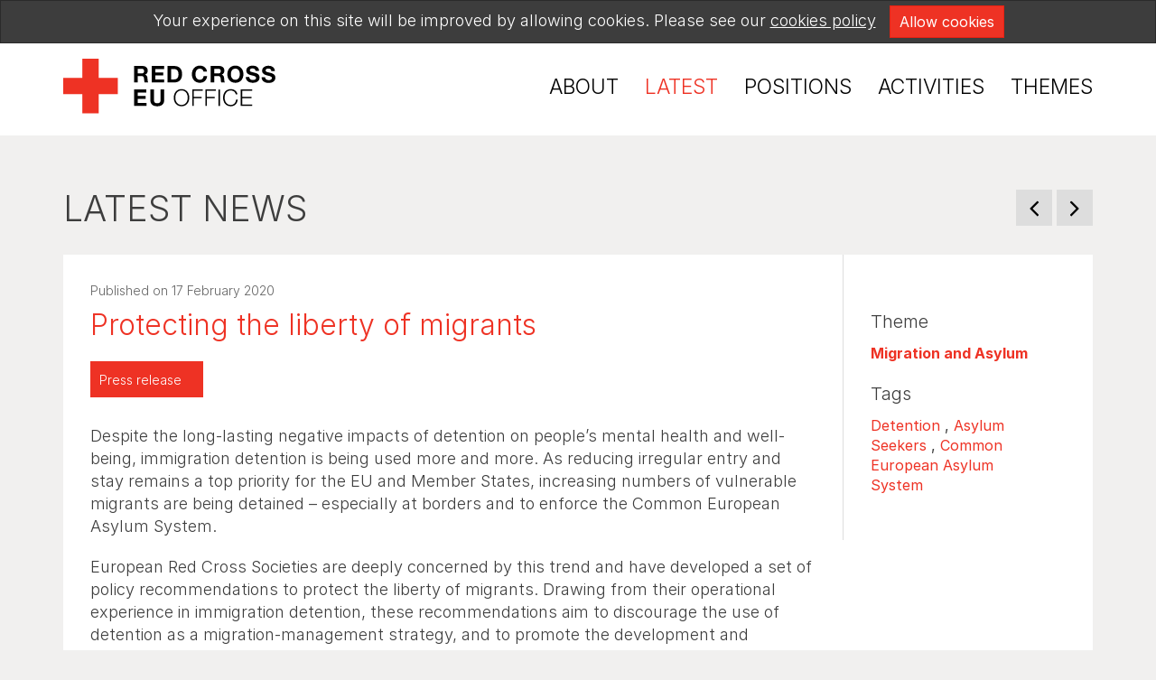

--- FILE ---
content_type: text/html; charset=UTF-8
request_url: https://redcross.eu/latest-news/reducing-immigration-detention-in-the-eu
body_size: 5550
content:
<!doctype html>
<html lang="en">

<head>

    <meta charset="utf-8">
    <meta http-equiv="X-UA-Compatible" content="IE=edge">
    <meta name="viewport" content="width=device-width, initial-scale=1">
    <title>Protecting the liberty of migrants – News – Red Cross EU Office</title>
    <meta name="description" content="Red Cross EU Office recommendations to the European Union and Members States for limiting the use of immigration detention and developing alternatives.">
    <meta name="keywords" content="">

    <meta property="og:site_name" content="Red Cross EU Office">
    <meta property="og:title" content="Protecting the liberty of migrants">
    <meta property="og:description" content="Red Cross EU Office recommendations to the European Union and Members States for limiting the use of immigration detention and developing alternatives.">
    <meta property="og:type" content="website">
    <meta property="og:url" content="https://redcross.eu/latest-news/reducing-immigration-detention-in-the-eu">
    <meta property="og:image" content="https://redcross.eu/uploads/news/thumbnail_6.JPG">
    <link type="text/css" rel="stylesheet" href="/css/public.css?id=8dec2224fb215f5900f866d253da6df3">

    <link rel="apple-touch-icon" sizes="180x180" href="/apple-touch-icon.png">
    <link rel="icon" type="image/png" href="/favicon-32x32.png" sizes="32x32">
    <link rel="icon" type="image/png" href="/favicon-16x16.png" sizes="16x16">
    <link rel="manifest" href="/manifest.json">
    <link rel="mask-icon" href="/safari-pinned-tab.svg" color="#ee3224">
    <meta name="theme-color" content="#ffffff">

    
    
    
            <!-- Matomo -->
        <script>
            var _paq = window._paq = window._paq || [];
            /* tracker methods like "setCustomDimension" should be called before "trackPageView" */
            _paq.push(['disableCookies']);
            _paq.push(['trackPageView']);
            _paq.push(['enableLinkTracking']);
                        (function() {
                var u = "https://typi.matomo.cloud/";
                _paq.push(['setTrackerUrl', u + 'matomo.php']);
                _paq.push(['setSiteId', 3]);
                var d = document,
                    g = d.createElement('script'),
                    s = d.getElementsByTagName('script')[0];
                g.async = true;
                g.src = '//cdn.matomo.cloud/typi.matomo.cloud/matomo.js';
                s.parentNode.insertBefore(g, s);
            })();
        </script>
        <!-- End Matomo Code -->
    
    </head>

<body class="body-en body-news body-news-4609 body-page body-page-26  ">

            <a href="#main" class="skip-to-content">Skip to content</a>
    
    
    <div class="js-cookie-consent cookie-consent">

    <div class="cookie-consent-wrapper">

        <span class="cookie-consent__message">
            Your experience on this site will be improved by allowing cookies. Please see our <a href="/cookies-policy">cookies policy</a>
        </span>

        <button class="js-cookie-consent-agree cookie-consent__agree">
            Allow cookies
        </button>

    </div>

</div>

    <script>
        window.laravelCookieConsent = (function() {

            var COOKIE_VALUE = 1;

            function consentWithCookies() {
                setCookie('red_cross_cookie_consent', COOKIE_VALUE, 365 * 20);
                hideCookieDialog();
            }

            function cookieExists(name) {
                return (document.cookie.split('; ').indexOf(name + '=' + COOKIE_VALUE) !== -1);
            }

            function hideCookieDialog() {
                var dialogs = document.getElementsByClassName('js-cookie-consent');

                for (var i = 0; i < dialogs.length; ++i) {
                    dialogs[i].style.display = 'none';
                }
            }

            function setCookie(name, value, expirationInDays) {
                var date = new Date();
                date.setTime(date.getTime() + (expirationInDays * 24 * 60 * 60 * 1000));
                document.cookie = name + '=' + value + '; ' + 'expires=' + date.toUTCString() + ';path=/';
            }

            if (cookieExists('red_cross_cookie_consent')) {
                hideCookieDialog();
            }

            var buttons = document.getElementsByClassName('js-cookie-consent-agree');

            for (var i = 0; i < buttons.length; ++i) {
                buttons[i].addEventListener('click', consentWithCookies);
            }

            return {
                consentWithCookies: consentWithCookies,
                hideCookieDialog: hideCookieDialog
            };
        })();
    </script>

    <div class="site-container" id="main" role="main">

        <a href="#site-nav" class="btn-offcanvas" data-toggle="offcanvas" title="Open navigation" aria-label="Open navigation" role="button" aria-controls="site-nav" aria-expanded="false"><span class="fa fa-bars fa-fw" aria-hidden="true"></span></a>

        <div class="site-title">
            <a class="site-title-anchor" href="https://redcross.eu">
            <img class="site-title-logo" src="https://redcross.eu/uploads/settings/red-cross-eu-office-logo.svg" width="235" height="61" alt="Red Cross EU Office">
    </a>
        </div>

        <div class="sidebar-offcanvas">

            <a href="#" class="btn-offcanvas btn-offcanvas-close" data-toggle="offcanvas" title="global.Close navigation" aria-label="global.Close navigation"><span class="fa fa-close fa-fw" aria-hidden="true"></span></a>

            <header id="top" class="site-header">

                <div class="topbar">
    <div class="topbar-container">
        <div class="topbar-wrapper">
                        <nav class="topbar-nav">
                <ul class="topbar-list" role="menu">
                            <li id="menuitem_15" class="topbar-item topbar-item-website " role="menuitem">
    <a href="https://redcross.eu/contact-us" >
                Contact Us
    </a>
    </li>
                            <li id="menuitem_16" class="topbar-item topbar-item-members " role="menuitem">
    <a href="https://redcross.eu/members-area" >
                Members’ Area
    </a>
    </li>
                    </ul>
    

            </nav>
            <div class="search">
                <form method="get" action="https://redcross.eu/search" class="search-form">
<a class="search-anchor" id="btn-search" href="https://redcross.eu/search">
    <span class="fa fa-search"></span>
    <span class="sr-only">Search</span>
</a>
<label class="search-label" for="q">Search</label>
<input type="text" name="q" id="q" placeholder="Search our website" class="search-input" value="">
<button type="submit" class="search-button">Search</button>
</form>
            </div>
        </div>
    </div>
</div>

                <nav class="site-nav " id="site-nav">
                                            <ul class="" role="menu">
                            <li id="menuitem_1" class=" " role="menuitem">
    <a href="https://redcross.eu/about" >
                About
    </a>
    </li>
                            <li id="menuitem_3" class="active " role="menuitem">
    <a href="https://redcross.eu/latest-news" >
                Latest
    </a>
    </li>
                            <li id="menuitem_4" class=" " role="menuitem">
    <a href="https://redcross.eu/positions-publications" >
                Positions
    </a>
    </li>
                            <li id="menuitem_2" class=" " role="menuitem">
    <a href="https://redcross.eu/projects" >
                Activities
    </a>
    </li>
                            <li id="menuitem_5" class=" " role="menuitem">
    <a href="https://redcross.eu/themes" >
                Themes
    </a>
    </li>
                    </ul>
    

                                    </nav>

            </header>

        </div>

        <div class="page-content ">
            
    <div class="btn-group-prev-next">
    <a class="btn-prev " href=" https://redcross.eu/latest-news/enhanced-post-earthquake-support-to-albania ">
        <img src="/img/arrow-left.svg" alt="previous">
    </a>
    <a class="btn-next " href=" https://redcross.eu/latest-news/reducing-disaster-risk-vulnerability-in-eastern-ukraine ">
        <img src="/img/arrow-right.svg" alt="next">
    </a>
</div>

    <p class="h1"><a href="https://redcross.eu/latest-news">Latest news</a></p>

    <article class="news" itemscope itemtype="http://schema.org/Article">
        <div class="row">
            <div class="col-sm-8 col-md-9">
                <div class="news-date" class="date">Published on                    <time itemprop="datePublished" datetime="2020-02-17T00:00:00+01:00">17 February 2020</time>
                </div>
                <h1 class="news-title" itemprop="name">Protecting the liberty of migrants</h1>
                                    <div class="news-type-container">
                        <div class="news-type">
                            <span>Press release</span>
                        </div>
                    </div>
                                <div class="news-body-text" itemprop="articleBody"><p>Despite the long-lasting negative impacts of detention on people’s mental health and well-being, immigration detention is being used more and more. As reducing irregular entry and stay remains a top priority for the EU and Member States, increasing numbers of vulnerable migrants are being detained – especially at borders and to enforce the Common European Asylum System.</p>

<p>European Red Cross Societies are deeply concerned by this trend and have developed a set of policy recommendations to protect the liberty of migrants. Drawing from their operational experience in immigration detention, these recommendations aim to discourage the use of detention as a migration-management strategy, and to promote the development and implementation of alternatives to detention in the EU.</p>

<p><em>“Immigration detention has grave humanitarian consequences”</em>, stresses Red Cross EU Office Director, Denis Haveaux. <em>“It increases the vulnerability of people who, for a variety of reasons, are already at risk.</em> <em>Moreover, inadequate detention conditions have been observed in several countries, including overcrowding, limited access to health care, and an overly securitised environment”, </em>he adds.</p>

<figure class="image"><img alt="" height="567" src="https://redcross.eu/uploads/files/Latest%20News/Detention%20and%20ATD/V-P-AF-E-02591.JPG" width="850" />
<figcaption>A&nbsp;boy and his grandfather have come from Sheberghan province to the ICRC office to talk with their detained loved one, Mazar-i-Sharif, Afghanistan, April 2018</figcaption>
</figure>

<p>Particularly worrying is the ongoing practice of placing children in detention – something which is shockingly not explicitly prohibited under EU law. <em>“Immigration detention has</em><em> profound</em><em> and </em><em>harmful</em> <em>consequences for</em><em> children’s health and development</em><em>,”</em> says Martin Ärnlöv, Secretary-General of the Swedish Red Cross.<em> “They suffer the effects </em><em>even </em><em>when they are detained for</em><em> short periods of time</em><em>, or are held in </em><em>detention with their families</em>”, he underlines. &nbsp;The immigration-related detention of children and other vulnerable groups should therefore urgently be stopped.</p>

<p>While EU law requires States to implement alternatives to detention for asylum seekers, less than half of EU countries examine alternatives during the decision-making processes that lead to detention. In fact, alternatives to detention are rarely, and often inappropriately, applied in practice. With this in mind, European Red Cross Societies call for a shift from coercion-based options to a more humane and engagement-based approach. Limiting the use of immigration detention has shown to bring significant benefits in upholding the dignity of the individuals concerned and in supporting their social inclusion.</p>

<p>If there are grounds to deprive a person of their liberty, alternatives to detention should always be considered first. As the EU works on a new Pact on Migration and Asylum, more needs to be done to safeguard migrants’ liberty and make sure that immigration detention really is a measure of last resort.</p>

<p><a class="btn-download" href="https://redcross.eu/uploads/files/Positions/Migration/Detention%20and%20ATD/Detention_RCEU_PP-digital_FINAL.pdf">Download the complete position paper</a></p>

<p>Learn more about the work of the Red Cross in the field of <a href="https://redcross.eu/themes/migration-asylum">migration and asylum</a>.</p>

<div id="gtx-trans" style="position: absolute; left: 21px; top: 881px;">
<div class="gtx-trans-icon">&nbsp;</div>
</div></div>
            </div>

            <div class="col-sm-4 col-md-3">
                <div class="news-themes-tags">
                                            <div class="generic-themes">
    <p class="generic-themes-label">Theme</p>
    <ul class="generic-themes-list">
                    <li class="generic-themes-list-item">
                <a href="https://redcross.eu/latest-news?theme_id=4">
                    Migration and Asylum
                </a>
            </li>
            </ul>
</div>
                                                                <div class="generic-tags">
    <p class="generic-tags-label">Tags</p>
    <ul class="generic-tags-list">
                    <li class="generic-tags-list-item">
                <a href="https://redcross.eu/search?q=Detention">Detention</a>
                                    <span>, </span>
                            </li>
                    <li class="generic-tags-list-item">
                <a href="https://redcross.eu/search?q=Asylum%20Seekers">Asylum Seekers</a>
                                    <span>, </span>
                            </li>
                    <li class="generic-tags-list-item">
                <a href="https://redcross.eu/search?q=Common%20European%20Asylum%20System">Common European Asylum System</a>
                            </li>
            </ul>
</div>
                                    </div>
            </div>

        </div>

    </article>

            <div class="news-additional-information">
            <p><b>For further information, please contact: </b></p>

<p>Eva Oyon, Head of Unit, Communications, Red Cross EU Office, +32(0)2 235 09 22, <a href="mailto:eva.oyon@redcross.eu">eva.oyon@redcross.eu</a></p>
        </div>
    
    <div class="news-contact-for-media-inquiries">
        <p><strong>For media inquiries</strong>, please contact Eva Oyón on: <a href="mailto:eva.oyon@redcross.eu">eva.oyon@redcross.eu</a>&nbsp;or&nbsp;+32 2 235 09 22</p>
    </div>

        </div>

        <a href="#top" class="smooth-scroll anchor-top disabled" id="anchor-top">
            <img src="/img/arrow-top.png" width="23" height="15" alt="Return to top">
        </a>

        <footer class="site-footer">
            <div class="site-footer-container">
                <div class="row">
                    <div class="site-footer-contact">
                        <div class="site-footer-address">
                            <h1><strong>Red Cross<br />
Eu&nbsp;</strong>Office</h1>

<p>Rue de Treves 59-61<br />
1040 Brussels<br />
Belgium</p>

<p>Phone: +32 (0) 2 235 06 80<br />
Fax: +32 (0) 2 230 54 64</p>

<p><a href="mailto:infoboard@redcross.eu">infoboard@redcross.eu</a><br />
<a href="http://www.redcross.eu">www.redcross.eu</a></p>

                        </div>
                    </div>
                    <nav class="site-footer-network">
                        <a class="site-footer-network-map" href="https://redcross.eu/about/our-members">
                            <div class="site-footer-network-button">
                                <img class="site-footer-network-button-image" src="/img/marker-members.svg" alt="">
                                <span class="site-footer-network-button-text">View our members</span>
                            </div>
                        </a>
                        <div class="connect">
                            <p class="site-footer-title">Connect</p>
                            <ul class="social-nav" role="menu">
                            <li id="menuitem_12" class=" " role="menuitem">
    <a href="https://www.x.com/RedCrossEU"  target="_blank" >
                    <span class="fa fa-x"></span>
                X
    </a>
    </li>
                            <li id="menuitem_13" class=" " role="menuitem">
    <a href="https://www.facebook.com/RedCrossEU"  target="_blank" >
                    <span class="fa fa-facebook"></span>
                Facebook
    </a>
    </li>
                            <li id="menuitem_14" class=" " role="menuitem">
    <a href="https://www.linkedin.com/company/red-cross-eu-office"  target="_blank" >
                    <span class="fa fa-linkedin"></span>
                LinkedIn
    </a>
    </li>
                            <li id="menuitem_46" class=" " role="menuitem">
    <a href="https://www.instagram.com/redcrosseu/"  target="_blank" >
                    <span class="fa fa-instagram"></span>
                Instagram
    </a>
    </li>
                    </ul>
    

                        </div>
                    </nav>
                    <nav class="site-footer-principles">
                        <h1><a href="/about/seven-fundamental-principles">Fundamental Principles</a></h1>

<ul>
	<li>Humanity</li>
	<li>Impartiality</li>
	<li>Neutrality</li>
	<li>Independence</li>
	<li>Voluntary&nbsp;service</li>
	<li>Unity</li>
	<li>Universality</li>
</ul>

                    </nav>
                </div>
            </div>
            <div class="site-footer-copyright">
                                    <ul class="site-footer-menu" role="menu">
                            <li id="menuitem_39" class=" " role="menuitem">
    <a href="https://redcross.eu" >
                Home
    </a>
    </li>
                            <li id="menuitem_6" class=" " role="menuitem">
    <a href="https://redcross.eu/cookies-policy" >
                Cookies Policy
    </a>
    </li>
                            <li id="menuitem_45" class=" " role="menuitem">
    <a href="https://redcross.eu/privacy-notice-third-parties" >
                Privacy Notice Third Parties
    </a>
    </li>
                    </ul>
    

                                © 2002-2025 Red Cross EU Office All rights reserved.<br>
                Website by <a href="https://typi.be" target="_blank" rel="noopener noreferrer">Typi Design</a>
            </div>
        </footer>

    </div>

    <script src=" /js/public.js?id=3396e8411c159260ffc05677c3e0bda0"></script>
    <script src="https://redcross.eu/js/public/master.js"></script>
    
    
</body>

</html>


--- FILE ---
content_type: text/css
request_url: https://redcross.eu/css/public.css?id=8dec2224fb215f5900f866d253da6df3
body_size: 33358
content:
.swiper-container{margin-left:auto;margin-right:auto;overflow:hidden;position:relative;z-index:1}.swiper-container-no-flexbox .swiper-slide{float:left}.swiper-container-vertical>.swiper-wrapper{-webkit-box-orient:vertical;-ms-flex-direction:column;flex-direction:column}.swiper-wrapper{-webkit-box-sizing:content-box;box-sizing:content-box;display:-webkit-box;display:-ms-flexbox;display:flex;height:100%;position:relative;-webkit-transition-property:-webkit-transform;transition-property:-webkit-transform;transition-property:transform;transition-property:transform,-webkit-transform;width:100%;z-index:1}.swiper-container-android .swiper-slide,.swiper-wrapper{-webkit-transform:translateZ(0);-ms-transform:translateZ(0);transform:translateZ(0)}.swiper-container-multirow>.swiper-wrapper{-webkit-box-lines:multiple;-moz-box-lines:multiple;-ms-flex-wrap:wrap;flex-wrap:wrap}.swiper-container-free-mode>.swiper-wrapper{margin:0 auto;-webkit-transition-timing-function:ease-out;transition-timing-function:ease-out}.swiper-slide{-ms-flex-negative:0;-webkit-flex-shrink:0;-ms-flex:0 0 auto;flex-shrink:0;height:100%;position:relative;width:100%}.swiper-container-autoheight,.swiper-container-autoheight .swiper-slide{height:auto}.swiper-container-autoheight .swiper-wrapper{-webkit-box-align:start;-ms-flex-align:start;align-items:flex-start;-webkit-transition-property:-webkit-transform,height;-webkit-transition-property:height,-webkit-transform;transition-property:height,-webkit-transform;transition-property:transform,height;transition-property:transform,height,-webkit-transform}.swiper-container .swiper-notification{left:0;opacity:0;pointer-events:none;position:absolute;top:0;z-index:-1000}.swiper-wp8-horizontal{-ms-touch-action:pan-y;touch-action:pan-y}.swiper-wp8-vertical{-ms-touch-action:pan-x;touch-action:pan-x}.swiper-button-next,.swiper-button-prev{background-position:50%;background-repeat:no-repeat;background-size:27px 44px;cursor:pointer;height:44px;margin-top:-22px;position:absolute;top:50%;width:27px;z-index:10}.swiper-button-next.swiper-button-disabled,.swiper-button-prev.swiper-button-disabled{cursor:auto;opacity:.35;pointer-events:none}.swiper-button-prev,.swiper-container-rtl .swiper-button-next{background-image:url("data:image/svg+xml;charset=utf-8,%3Csvg xmlns='http://www.w3.org/2000/svg' viewBox='0 0 27 44'%3E%3Cpath d='M0 22 22 0l2.1 2.1L4.2 22l19.9 19.9L22 44 0 22z' fill='%23007aff'/%3E%3C/svg%3E");left:10px;right:auto}.swiper-button-prev.swiper-button-black,.swiper-container-rtl .swiper-button-next.swiper-button-black{background-image:url("data:image/svg+xml;charset=utf-8,%3Csvg xmlns='http://www.w3.org/2000/svg' viewBox='0 0 27 44'%3E%3Cpath d='M0 22 22 0l2.1 2.1L4.2 22l19.9 19.9L22 44 0 22z'/%3E%3C/svg%3E")}.swiper-button-prev.swiper-button-white,.swiper-container-rtl .swiper-button-next.swiper-button-white{background-image:url("data:image/svg+xml;charset=utf-8,%3Csvg xmlns='http://www.w3.org/2000/svg' viewBox='0 0 27 44'%3E%3Cpath d='M0 22 22 0l2.1 2.1L4.2 22l19.9 19.9L22 44 0 22z' fill='%23fff'/%3E%3C/svg%3E")}.swiper-button-next,.swiper-container-rtl .swiper-button-prev{background-image:url("data:image/svg+xml;charset=utf-8,%3Csvg xmlns='http://www.w3.org/2000/svg' viewBox='0 0 27 44'%3E%3Cpath d='M27 22 5 44l-2.1-2.1L22.8 22 2.9 2.1 5 0l22 22z' fill='%23007aff'/%3E%3C/svg%3E");left:auto;right:10px}.swiper-button-next.swiper-button-black,.swiper-container-rtl .swiper-button-prev.swiper-button-black{background-image:url("data:image/svg+xml;charset=utf-8,%3Csvg xmlns='http://www.w3.org/2000/svg' viewBox='0 0 27 44'%3E%3Cpath d='M27 22 5 44l-2.1-2.1L22.8 22 2.9 2.1 5 0l22 22z'/%3E%3C/svg%3E")}.swiper-button-next.swiper-button-white,.swiper-container-rtl .swiper-button-prev.swiper-button-white{background-image:url("data:image/svg+xml;charset=utf-8,%3Csvg xmlns='http://www.w3.org/2000/svg' viewBox='0 0 27 44'%3E%3Cpath d='M27 22 5 44l-2.1-2.1L22.8 22 2.9 2.1 5 0l22 22z' fill='%23fff'/%3E%3C/svg%3E")}.swiper-pagination{position:absolute;text-align:center;-webkit-transform:translateZ(0);-ms-transform:translateZ(0);transform:translateZ(0);-webkit-transition:.3s;transition:.3s;z-index:10}.swiper-pagination.swiper-pagination-hidden{opacity:0}.swiper-container-horizontal>.swiper-pagination-bullets,.swiper-pagination-custom,.swiper-pagination-fraction{bottom:10px;left:0;width:100%}.swiper-pagination-bullet{background:#000;border-radius:100%;display:inline-block;height:8px;opacity:.2;width:8px}button.swiper-pagination-bullet{-moz-appearance:none;-ms-appearance:none;-webkit-appearance:none;appearance:none;border:none;-webkit-box-shadow:none;box-shadow:none;margin:0;padding:0}.swiper-pagination-clickable .swiper-pagination-bullet{cursor:pointer}.swiper-pagination-white .swiper-pagination-bullet{background:#fff}.swiper-pagination-bullet-active{background:#007aff;opacity:1}.swiper-pagination-white .swiper-pagination-bullet-active{background:#fff}.swiper-pagination-black .swiper-pagination-bullet-active{background:#000}.swiper-container-vertical>.swiper-pagination-bullets{right:10px;top:50%;-webkit-transform:translate3d(0,-50%,0);-ms-transform:translate3d(0,-50%,0);transform:translate3d(0,-50%,0)}.swiper-container-vertical>.swiper-pagination-bullets .swiper-pagination-bullet{display:block;margin:5px 0}.swiper-container-horizontal>.swiper-pagination-bullets .swiper-pagination-bullet{margin:0 5px}.swiper-pagination-progress{background:rgba(0,0,0,.25);position:absolute}.swiper-pagination-progress .swiper-pagination-progressbar{background:#007aff;height:100%;left:0;position:absolute;top:0;-webkit-transform:scale(0);-ms-transform:scale(0);transform:scale(0);-webkit-transform-origin:left top;-ms-transform-origin:left top;transform-origin:left top;width:100%}.swiper-container-rtl .swiper-pagination-progress .swiper-pagination-progressbar{-webkit-transform-origin:right top;-ms-transform-origin:right top;transform-origin:right top}.swiper-container-horizontal>.swiper-pagination-progress{height:4px;left:0;top:0;width:100%}.swiper-container-vertical>.swiper-pagination-progress{height:100%;left:0;top:0;width:4px}.swiper-pagination-progress.swiper-pagination-white{background:hsla(0,0%,100%,.5)}.swiper-pagination-progress.swiper-pagination-white .swiper-pagination-progressbar{background:#fff}.swiper-pagination-progress.swiper-pagination-black .swiper-pagination-progressbar{background:#000}.swiper-container-3d{-webkit-perspective:1200px;-o-perspective:1200px;perspective:1200px}.swiper-container-3d .swiper-cube-shadow,.swiper-container-3d .swiper-slide,.swiper-container-3d .swiper-slide-shadow-bottom,.swiper-container-3d .swiper-slide-shadow-left,.swiper-container-3d .swiper-slide-shadow-right,.swiper-container-3d .swiper-slide-shadow-top,.swiper-container-3d .swiper-wrapper{-webkit-transform-style:preserve-3d;transform-style:preserve-3d}.swiper-container-3d .swiper-slide-shadow-bottom,.swiper-container-3d .swiper-slide-shadow-left,.swiper-container-3d .swiper-slide-shadow-right,.swiper-container-3d .swiper-slide-shadow-top{height:100%;left:0;pointer-events:none;position:absolute;top:0;width:100%;z-index:10}.swiper-container-3d .swiper-slide-shadow-left{background-image:-webkit-gradient(linear,right top,left top,from(rgba(0,0,0,.5)),to(rgba(0,0,0,0)));background-image:linear-gradient(270deg,rgba(0,0,0,.5),rgba(0,0,0,0))}.swiper-container-3d .swiper-slide-shadow-right{background-image:-webkit-gradient(linear,left top,right top,from(rgba(0,0,0,.5)),to(rgba(0,0,0,0)));background-image:linear-gradient(90deg,rgba(0,0,0,.5),rgba(0,0,0,0))}.swiper-container-3d .swiper-slide-shadow-top{background-image:-webkit-gradient(linear,left bottom,left top,from(rgba(0,0,0,.5)),to(rgba(0,0,0,0)));background-image:linear-gradient(0deg,rgba(0,0,0,.5),rgba(0,0,0,0))}.swiper-container-3d .swiper-slide-shadow-bottom{background-image:-webkit-gradient(linear,left top,left bottom,from(rgba(0,0,0,.5)),to(rgba(0,0,0,0)));background-image:linear-gradient(180deg,rgba(0,0,0,.5),rgba(0,0,0,0))}.swiper-container-coverflow .swiper-wrapper,.swiper-container-flip .swiper-wrapper{-ms-perspective:1200px}.swiper-container-cube,.swiper-container-flip{overflow:visible}.swiper-container-cube .swiper-slide,.swiper-container-flip .swiper-slide{-webkit-backface-visibility:hidden;backface-visibility:hidden;pointer-events:none;z-index:1}.swiper-container-cube .swiper-slide .swiper-slide,.swiper-container-flip .swiper-slide .swiper-slide{pointer-events:none}.swiper-container-cube .swiper-slide-active,.swiper-container-cube .swiper-slide-active .swiper-slide-active,.swiper-container-flip .swiper-slide-active,.swiper-container-flip .swiper-slide-active .swiper-slide-active{pointer-events:auto}.swiper-container-cube .swiper-slide-shadow-bottom,.swiper-container-cube .swiper-slide-shadow-left,.swiper-container-cube .swiper-slide-shadow-right,.swiper-container-cube .swiper-slide-shadow-top,.swiper-container-flip .swiper-slide-shadow-bottom,.swiper-container-flip .swiper-slide-shadow-left,.swiper-container-flip .swiper-slide-shadow-right,.swiper-container-flip .swiper-slide-shadow-top{-webkit-backface-visibility:hidden;backface-visibility:hidden;z-index:0}.swiper-container-cube .swiper-slide{height:100%;-webkit-transform-origin:0 0;-ms-transform-origin:0 0;transform-origin:0 0;visibility:hidden;width:100%}.swiper-container-cube.swiper-container-rtl .swiper-slide{-webkit-transform-origin:100% 0;-ms-transform-origin:100% 0;transform-origin:100% 0}.swiper-container-cube .swiper-slide-active,.swiper-container-cube .swiper-slide-next,.swiper-container-cube .swiper-slide-next+.swiper-slide,.swiper-container-cube .swiper-slide-prev{pointer-events:auto;visibility:visible}.swiper-container-cube .swiper-cube-shadow{background:#000;bottom:0;-webkit-filter:blur(50px);filter:blur(50px);height:100%;left:0;opacity:.6;position:absolute;width:100%;z-index:0}.swiper-container-fade.swiper-container-free-mode .swiper-slide{-webkit-transition-timing-function:ease-out;transition-timing-function:ease-out}.swiper-container-fade .swiper-slide{pointer-events:none;-webkit-transition-property:opacity;transition-property:opacity}.swiper-container-fade .swiper-slide .swiper-slide{pointer-events:none}.swiper-container-fade .swiper-slide-active,.swiper-container-fade .swiper-slide-active .swiper-slide-active{pointer-events:auto}.swiper-zoom-container{-webkit-box-pack:center;-ms-flex-pack:center;-webkit-box-align:center;-ms-flex-align:center;align-items:center;display:-webkit-box;display:-ms-flexbox;display:flex;height:100%;justify-content:center;text-align:center;width:100%}.swiper-zoom-container>canvas,.swiper-zoom-container>img,.swiper-zoom-container>svg{max-height:100%;max-width:100%;-o-object-fit:contain;object-fit:contain}.swiper-scrollbar{background:rgba(0,0,0,.1);border-radius:10px;position:relative;-ms-touch-action:none}.swiper-container-horizontal>.swiper-scrollbar{bottom:3px;height:5px;left:1%;position:absolute;width:98%;z-index:50}.swiper-container-vertical>.swiper-scrollbar{height:98%;position:absolute;right:3px;top:1%;width:5px;z-index:50}.swiper-scrollbar-drag{background:rgba(0,0,0,.5);border-radius:10px;height:100%;left:0;position:relative;top:0;width:100%}.swiper-scrollbar-cursor-drag{cursor:move}.swiper-lazy-preloader{-webkit-animation:swiper-preloader-spin 1s steps(12) infinite;animation:swiper-preloader-spin 1s steps(12) infinite;height:42px;left:50%;margin-left:-21px;margin-top:-21px;position:absolute;top:50%;-webkit-transform-origin:50%;-ms-transform-origin:50%;transform-origin:50%;width:42px;z-index:10}.swiper-lazy-preloader:after{background-image:url("data:image/svg+xml;charset=utf-8,%3Csvg viewBox='0 0 120 120' xmlns='http://www.w3.org/2000/svg' xmlns:xlink='http://www.w3.org/1999/xlink'%3E%3Cdefs%3E%3Cpath id='a' stroke='%236c6c6c' stroke-width='11' stroke-linecap='round' d='M60 7v20'/%3E%3C/defs%3E%3Cuse xlink:href='%23a' opacity='.27'/%3E%3Cuse xlink:href='%23a' opacity='.27' transform='rotate(30 60 60)'/%3E%3Cuse xlink:href='%23a' opacity='.27' transform='rotate(60 60 60)'/%3E%3Cuse xlink:href='%23a' opacity='.27' transform='rotate(90 60 60)'/%3E%3Cuse xlink:href='%23a' opacity='.27' transform='rotate(120 60 60)'/%3E%3Cuse xlink:href='%23a' opacity='.27' transform='rotate(150 60 60)'/%3E%3Cuse xlink:href='%23a' opacity='.37' transform='rotate(180 60 60)'/%3E%3Cuse xlink:href='%23a' opacity='.46' transform='rotate(210 60 60)'/%3E%3Cuse xlink:href='%23a' opacity='.56' transform='rotate(240 60 60)'/%3E%3Cuse xlink:href='%23a' opacity='.66' transform='rotate(270 60 60)'/%3E%3Cuse xlink:href='%23a' opacity='.75' transform='rotate(300 60 60)'/%3E%3Cuse xlink:href='%23a' opacity='.85' transform='rotate(330 60 60)'/%3E%3C/svg%3E");background-position:50%;background-repeat:no-repeat;background-size:100%;content:"";display:block;height:100%;width:100%}.swiper-lazy-preloader-white:after{background-image:url("data:image/svg+xml;charset=utf-8,%3Csvg viewBox='0 0 120 120' xmlns='http://www.w3.org/2000/svg' xmlns:xlink='http://www.w3.org/1999/xlink'%3E%3Cdefs%3E%3Cpath id='a' stroke='%23fff' stroke-width='11' stroke-linecap='round' d='M60 7v20'/%3E%3C/defs%3E%3Cuse xlink:href='%23a' opacity='.27'/%3E%3Cuse xlink:href='%23a' opacity='.27' transform='rotate(30 60 60)'/%3E%3Cuse xlink:href='%23a' opacity='.27' transform='rotate(60 60 60)'/%3E%3Cuse xlink:href='%23a' opacity='.27' transform='rotate(90 60 60)'/%3E%3Cuse xlink:href='%23a' opacity='.27' transform='rotate(120 60 60)'/%3E%3Cuse xlink:href='%23a' opacity='.27' transform='rotate(150 60 60)'/%3E%3Cuse xlink:href='%23a' opacity='.37' transform='rotate(180 60 60)'/%3E%3Cuse xlink:href='%23a' opacity='.46' transform='rotate(210 60 60)'/%3E%3Cuse xlink:href='%23a' opacity='.56' transform='rotate(240 60 60)'/%3E%3Cuse xlink:href='%23a' opacity='.66' transform='rotate(270 60 60)'/%3E%3Cuse xlink:href='%23a' opacity='.75' transform='rotate(300 60 60)'/%3E%3Cuse xlink:href='%23a' opacity='.85' transform='rotate(330 60 60)'/%3E%3C/svg%3E")}@-webkit-keyframes swiper-preloader-spin{to{-webkit-transform:rotate(1turn)}}@keyframes swiper-preloader-spin{to{-webkit-transform:rotate(1turn);transform:rotate(1turn)}}
/*! normalize.css v3.0.3 | MIT License | github.com/necolas/normalize.css */html{-ms-text-size-adjust:100%;-webkit-text-size-adjust:100%;font-family:sans-serif}body{margin:0}article,aside,details,figcaption,figure,footer,header,hgroup,main,menu,nav,section,summary{display:block}audio,canvas,progress,video{display:inline-block;vertical-align:baseline}audio:not([controls]){display:none;height:0}[hidden],template{display:none}a{background-color:transparent}a:active,a:hover{outline:0}abbr[title]{border-bottom:none;text-decoration:underline;-webkit-text-decoration:underline dotted;text-decoration:underline dotted}b,strong{font-weight:700}dfn{font-style:italic}h1{font-size:2em;margin:.67em 0}mark{background:#ff0;color:#000}small{font-size:80%}sub,sup{font-size:75%;line-height:0;position:relative;vertical-align:baseline}sup{top:-.5em}sub{bottom:-.25em}img{border:0}svg:not(:root){overflow:hidden}figure{margin:1em 40px}hr{-webkit-box-sizing:content-box;box-sizing:content-box;height:0}pre{overflow:auto}code,kbd,pre,samp{font-family:monospace,monospace;font-size:1em}button,input,optgroup,select,textarea{color:inherit;font:inherit;margin:0}button{overflow:visible}button,select{text-transform:none}button,html input[type=button],input[type=reset],input[type=submit]{-webkit-appearance:button;cursor:pointer}button[disabled],html input[disabled]{cursor:default}button::-moz-focus-inner,input::-moz-focus-inner{border:0;padding:0}input{line-height:normal}input[type=checkbox],input[type=radio]{-webkit-box-sizing:border-box;box-sizing:border-box;padding:0}input[type=number]::-webkit-inner-spin-button,input[type=number]::-webkit-outer-spin-button{height:auto}input[type=search]{-webkit-appearance:textfield;-webkit-box-sizing:content-box;box-sizing:content-box}input[type=search]::-webkit-search-cancel-button,input[type=search]::-webkit-search-decoration{-webkit-appearance:none}fieldset{border:1px solid silver;margin:0 2px;padding:.35em .625em .75em}textarea{overflow:auto}optgroup{font-weight:700}table{border-collapse:collapse;border-spacing:0}td,th{padding:0}
/*! Source: https://github.com/h5bp/html5-boilerplate/blob/master/src/css/main.css */@media print{*,:after,:before{background:transparent!important;-webkit-box-shadow:none!important;box-shadow:none!important;color:#000!important;text-shadow:none!important}a,a:visited{text-decoration:underline}a[href]:after{content:" (" attr(href) ")"}abbr[title]:after{content:" (" attr(title) ")"}a[href^="#"]:after,a[href^="javascript:"]:after{content:""}blockquote,pre{border:1px solid #999;page-break-inside:avoid}thead{display:table-header-group}img,tr{page-break-inside:avoid}img{max-width:100%!important}h2,h3,p{orphans:3;widows:3}h2,h3{page-break-after:avoid}.navbar{display:none}.btn>.caret,.dropup>.btn>.caret{border-top-color:#000!important}.label{border:1px solid #000}.table{border-collapse:collapse!important}.table td,.table th{background-color:#fff!important}.table-bordered td,.table-bordered th{border:1px solid #ddd!important}}*{-webkit-box-sizing:border-box;box-sizing:border-box}:after,:before{-webkit-box-sizing:border-box;box-sizing:border-box}html{-webkit-tap-highlight-color:rgba(0,0,0,0);font-size:10px}body{background-color:#fff;color:#3d3d3d;font-family:Inter,Helvetica,Arial,sans-serif;font-size:18px;line-height:1.42857143}button,input,select,textarea{font-family:inherit;font-size:inherit;line-height:inherit}a{color:#ee3224;text-decoration:none}a:focus,a:hover{color:#b71a0e;text-decoration:underline}a:focus{outline:5px auto -webkit-focus-ring-color;outline-offset:-2px}figure{margin:0}img{vertical-align:middle}.img-responsive{display:block;height:auto;max-width:100%}.img-rounded{border-radius:0}.img-thumbnail{background-color:#fff;border:1px solid #ddd;border-radius:0;display:inline-block;height:auto;line-height:1.42857143;max-width:100%;padding:4px;-webkit-transition:all .2s ease-in-out;transition:all .2s ease-in-out}.img-circle{border-radius:50%}hr{border:0;border-top:1px solid #f1f0ef;margin-bottom:25px;margin-top:25px}[role=button]{cursor:pointer}.h1,.h2,.h3,.h4,.h5,.h6,h1,h2,h3,h4,h5,h6{color:inherit;font-family:inherit;font-weight:300;line-height:1.1}.h1 .small,.h1 small,.h2 .small,.h2 small,.h3 .small,.h3 small,.h4 .small,.h4 small,.h5 .small,.h5 small,.h6 .small,.h6 small,h1 .small,h1 small,h2 .small,h2 small,h3 .small,h3 small,h4 .small,h4 small,h5 .small,h5 small,h6 .small,h6 small{color:#ddd;font-weight:400;line-height:1}.h1,.h2,.h3,h1,h2,h3{margin-bottom:12.5px;margin-top:25px}.h1 .small,.h1 small,.h2 .small,.h2 small,.h3 .small,.h3 small,h1 .small,h1 small,h2 .small,h2 small,h3 .small,h3 small{font-size:65%}.h4,.h5,.h6,h4,h5,h6{margin-bottom:12.5px;margin-top:12.5px}.h4 .small,.h4 small,.h5 .small,.h5 small,.h6 .small,.h6 small,h4 .small,h4 small,h5 .small,h5 small,h6 .small,h6 small{font-size:75%}.h1,h1{font-size:39px}.h2,h2{font-size:32px}.h3,h3{font-size:26px}.h4,h4{font-size:22px}.h5,h5{font-size:18px}.h6,h6{font-size:16px}p{margin:0 0 12.5px}.lead{font-size:20px;font-weight:300;line-height:1.4;margin-bottom:25px}@media (min-width:768px){.lead{font-size:27px}}.small,small{font-size:88%}.mark,mark{background-color:#fcf8e3;padding:.2em}.text-left{text-align:left}.text-right{text-align:right}.text-center{text-align:center}.text-justify{text-align:justify}.text-nowrap{white-space:nowrap}.text-lowercase{text-transform:lowercase}.text-uppercase{text-transform:uppercase}.text-capitalize{text-transform:capitalize}.text-muted{color:#ddd}.text-primary{color:#ee3224}a.text-primary:focus,a.text-primary:hover{color:#cf1d10}.text-success{color:#3c763d}a.text-success:focus,a.text-success:hover{color:#2b542c}.text-info{color:#fff}a.text-info:focus,a.text-info:hover{color:#e6e6e6}.text-warning{color:#8a6d3b}a.text-warning:focus,a.text-warning:hover{color:#66512c}.text-danger{color:#ee3224}a.text-danger:focus,a.text-danger:hover{color:#cf1d10}.bg-primary{background-color:#ee3224;color:#fff}a.bg-primary:focus,a.bg-primary:hover{background-color:#cf1d10}.bg-success{background-color:#dff0d8}a.bg-success:focus,a.bg-success:hover{background-color:#c1e2b3}.bg-info{background-color:#3d3d3d}a.bg-info:focus,a.bg-info:hover{background-color:#242424}.bg-warning{background-color:#fcf8e3}a.bg-warning:focus,a.bg-warning:hover{background-color:#f7ecb5}.bg-danger{background-color:#f2dede}a.bg-danger:focus,a.bg-danger:hover{background-color:#e4b9b9}.page-header{border-bottom:1px solid #f1f0ef;margin:50px 0 25px;padding-bottom:11.5px}ol,ul{margin-bottom:12.5px;margin-top:0}ol ol,ol ul,ul ol,ul ul{margin-bottom:0}.list-inline,.list-unstyled{list-style:none;padding-left:0}.list-inline{margin-left:-5px}.list-inline>li{display:inline-block;padding-left:5px;padding-right:5px}dl{margin-bottom:25px;margin-top:0}dd,dt{line-height:1.42857143}dt{font-weight:700}dd{margin-left:0}@media (min-width:768px){.dl-horizontal dt{clear:left;float:left;overflow:hidden;text-align:right;text-overflow:ellipsis;white-space:nowrap;width:160px}.dl-horizontal dd{margin-left:180px}}abbr[data-original-title],abbr[title]{cursor:help}.initialism{font-size:90%;text-transform:uppercase}blockquote{border-left:5px solid #f1f0ef;font-size:22.5px;margin:0 0 25px;padding:12.5px 25px}blockquote ol:last-child,blockquote p:last-child,blockquote ul:last-child{margin-bottom:0}blockquote .small,blockquote footer,blockquote small{color:#ddd;display:block;font-size:80%;line-height:1.42857143}blockquote .small:before,blockquote footer:before,blockquote small:before{content:"\2014 \00A0"}.blockquote-reverse,blockquote.pull-right{border-left:0;border-right:5px solid #f1f0ef;padding-left:0;padding-right:15px;text-align:right}.blockquote-reverse .small:before,.blockquote-reverse footer:before,.blockquote-reverse small:before,blockquote.pull-right .small:before,blockquote.pull-right footer:before,blockquote.pull-right small:before{content:""}.blockquote-reverse .small:after,.blockquote-reverse footer:after,.blockquote-reverse small:after,blockquote.pull-right .small:after,blockquote.pull-right footer:after,blockquote.pull-right small:after{content:"\00A0 \2014"}address{font-style:normal;line-height:1.42857143;margin-bottom:25px}.container{margin-left:auto;margin-right:auto;padding-left:15px;padding-right:15px}@media (min-width:768px){.container{width:750px}}@media (min-width:992px){.container{width:970px}}@media (min-width:1200px){.container{width:1170px}}.container-fluid{margin-left:auto;margin-right:auto;padding-left:15px;padding-right:15px}.row{margin-left:-15px;margin-right:-15px}.row-no-gutters{margin-left:0;margin-right:0}.row-no-gutters [class*=col-]{padding-left:0;padding-right:0}.col-lg-1,.col-lg-10,.col-lg-11,.col-lg-12,.col-lg-2,.col-lg-3,.col-lg-4,.col-lg-5,.col-lg-6,.col-lg-7,.col-lg-8,.col-lg-9,.col-md-1,.col-md-10,.col-md-11,.col-md-12,.col-md-2,.col-md-3,.col-md-4,.col-md-5,.col-md-6,.col-md-7,.col-md-8,.col-md-9,.col-sm-1,.col-sm-10,.col-sm-11,.col-sm-12,.col-sm-2,.col-sm-3,.col-sm-4,.col-sm-5,.col-sm-6,.col-sm-7,.col-sm-8,.col-sm-9,.col-xs-1,.col-xs-10,.col-xs-11,.col-xs-12,.col-xs-2,.col-xs-3,.col-xs-4,.col-xs-5,.col-xs-6,.col-xs-7,.col-xs-8,.col-xs-9{min-height:1px;padding-left:15px;padding-right:15px;position:relative}.col-xs-1,.col-xs-10,.col-xs-11,.col-xs-12,.col-xs-2,.col-xs-3,.col-xs-4,.col-xs-5,.col-xs-6,.col-xs-7,.col-xs-8,.col-xs-9{float:left}.col-xs-12{width:100%}.col-xs-11{width:91.66666667%}.col-xs-10{width:83.33333333%}.col-xs-9{width:75%}.col-xs-8{width:66.66666667%}.col-xs-7{width:58.33333333%}.col-xs-6{width:50%}.col-xs-5{width:41.66666667%}.col-xs-4{width:33.33333333%}.col-xs-3{width:25%}.col-xs-2{width:16.66666667%}.col-xs-1{width:8.33333333%}.col-xs-pull-12{right:100%}.col-xs-pull-11{right:91.66666667%}.col-xs-pull-10{right:83.33333333%}.col-xs-pull-9{right:75%}.col-xs-pull-8{right:66.66666667%}.col-xs-pull-7{right:58.33333333%}.col-xs-pull-6{right:50%}.col-xs-pull-5{right:41.66666667%}.col-xs-pull-4{right:33.33333333%}.col-xs-pull-3{right:25%}.col-xs-pull-2{right:16.66666667%}.col-xs-pull-1{right:8.33333333%}.col-xs-pull-0{right:auto}.col-xs-push-12{left:100%}.col-xs-push-11{left:91.66666667%}.col-xs-push-10{left:83.33333333%}.col-xs-push-9{left:75%}.col-xs-push-8{left:66.66666667%}.col-xs-push-7{left:58.33333333%}.col-xs-push-6{left:50%}.col-xs-push-5{left:41.66666667%}.col-xs-push-4{left:33.33333333%}.col-xs-push-3{left:25%}.col-xs-push-2{left:16.66666667%}.col-xs-push-1{left:8.33333333%}.col-xs-push-0{left:auto}.col-xs-offset-12{margin-left:100%}.col-xs-offset-11{margin-left:91.66666667%}.col-xs-offset-10{margin-left:83.33333333%}.col-xs-offset-9{margin-left:75%}.col-xs-offset-8{margin-left:66.66666667%}.col-xs-offset-7{margin-left:58.33333333%}.col-xs-offset-6{margin-left:50%}.col-xs-offset-5{margin-left:41.66666667%}.col-xs-offset-4{margin-left:33.33333333%}.col-xs-offset-3{margin-left:25%}.col-xs-offset-2{margin-left:16.66666667%}.col-xs-offset-1{margin-left:8.33333333%}.col-xs-offset-0{margin-left:0}@media (min-width:768px){.col-sm-1,.col-sm-10,.col-sm-11,.col-sm-12,.col-sm-2,.col-sm-3,.col-sm-4,.col-sm-5,.col-sm-6,.col-sm-7,.col-sm-8,.col-sm-9{float:left}.col-sm-12{width:100%}.col-sm-11{width:91.66666667%}.col-sm-10{width:83.33333333%}.col-sm-9{width:75%}.col-sm-8{width:66.66666667%}.col-sm-7{width:58.33333333%}.col-sm-6{width:50%}.col-sm-5{width:41.66666667%}.col-sm-4{width:33.33333333%}.col-sm-3{width:25%}.col-sm-2{width:16.66666667%}.col-sm-1{width:8.33333333%}.col-sm-pull-12{right:100%}.col-sm-pull-11{right:91.66666667%}.col-sm-pull-10{right:83.33333333%}.col-sm-pull-9{right:75%}.col-sm-pull-8{right:66.66666667%}.col-sm-pull-7{right:58.33333333%}.col-sm-pull-6{right:50%}.col-sm-pull-5{right:41.66666667%}.col-sm-pull-4{right:33.33333333%}.col-sm-pull-3{right:25%}.col-sm-pull-2{right:16.66666667%}.col-sm-pull-1{right:8.33333333%}.col-sm-pull-0{right:auto}.col-sm-push-12{left:100%}.col-sm-push-11{left:91.66666667%}.col-sm-push-10{left:83.33333333%}.col-sm-push-9{left:75%}.col-sm-push-8{left:66.66666667%}.col-sm-push-7{left:58.33333333%}.col-sm-push-6{left:50%}.col-sm-push-5{left:41.66666667%}.col-sm-push-4{left:33.33333333%}.col-sm-push-3{left:25%}.col-sm-push-2{left:16.66666667%}.col-sm-push-1{left:8.33333333%}.col-sm-push-0{left:auto}.col-sm-offset-12{margin-left:100%}.col-sm-offset-11{margin-left:91.66666667%}.col-sm-offset-10{margin-left:83.33333333%}.col-sm-offset-9{margin-left:75%}.col-sm-offset-8{margin-left:66.66666667%}.col-sm-offset-7{margin-left:58.33333333%}.col-sm-offset-6{margin-left:50%}.col-sm-offset-5{margin-left:41.66666667%}.col-sm-offset-4{margin-left:33.33333333%}.col-sm-offset-3{margin-left:25%}.col-sm-offset-2{margin-left:16.66666667%}.col-sm-offset-1{margin-left:8.33333333%}.col-sm-offset-0{margin-left:0}}@media (min-width:992px){.col-md-1,.col-md-10,.col-md-11,.col-md-12,.col-md-2,.col-md-3,.col-md-4,.col-md-5,.col-md-6,.col-md-7,.col-md-8,.col-md-9{float:left}.col-md-12{width:100%}.col-md-11{width:91.66666667%}.col-md-10{width:83.33333333%}.col-md-9{width:75%}.col-md-8{width:66.66666667%}.col-md-7{width:58.33333333%}.col-md-6{width:50%}.col-md-5{width:41.66666667%}.col-md-4{width:33.33333333%}.col-md-3{width:25%}.col-md-2{width:16.66666667%}.col-md-1{width:8.33333333%}.col-md-pull-12{right:100%}.col-md-pull-11{right:91.66666667%}.col-md-pull-10{right:83.33333333%}.col-md-pull-9{right:75%}.col-md-pull-8{right:66.66666667%}.col-md-pull-7{right:58.33333333%}.col-md-pull-6{right:50%}.col-md-pull-5{right:41.66666667%}.col-md-pull-4{right:33.33333333%}.col-md-pull-3{right:25%}.col-md-pull-2{right:16.66666667%}.col-md-pull-1{right:8.33333333%}.col-md-pull-0{right:auto}.col-md-push-12{left:100%}.col-md-push-11{left:91.66666667%}.col-md-push-10{left:83.33333333%}.col-md-push-9{left:75%}.col-md-push-8{left:66.66666667%}.col-md-push-7{left:58.33333333%}.col-md-push-6{left:50%}.col-md-push-5{left:41.66666667%}.col-md-push-4{left:33.33333333%}.col-md-push-3{left:25%}.col-md-push-2{left:16.66666667%}.col-md-push-1{left:8.33333333%}.col-md-push-0{left:auto}.col-md-offset-12{margin-left:100%}.col-md-offset-11{margin-left:91.66666667%}.col-md-offset-10{margin-left:83.33333333%}.col-md-offset-9{margin-left:75%}.col-md-offset-8{margin-left:66.66666667%}.col-md-offset-7{margin-left:58.33333333%}.col-md-offset-6{margin-left:50%}.col-md-offset-5{margin-left:41.66666667%}.col-md-offset-4{margin-left:33.33333333%}.col-md-offset-3{margin-left:25%}.col-md-offset-2{margin-left:16.66666667%}.col-md-offset-1{margin-left:8.33333333%}.col-md-offset-0{margin-left:0}}@media (min-width:1200px){.col-lg-1,.col-lg-10,.col-lg-11,.col-lg-12,.col-lg-2,.col-lg-3,.col-lg-4,.col-lg-5,.col-lg-6,.col-lg-7,.col-lg-8,.col-lg-9{float:left}.col-lg-12{width:100%}.col-lg-11{width:91.66666667%}.col-lg-10{width:83.33333333%}.col-lg-9{width:75%}.col-lg-8{width:66.66666667%}.col-lg-7{width:58.33333333%}.col-lg-6{width:50%}.col-lg-5{width:41.66666667%}.col-lg-4{width:33.33333333%}.col-lg-3{width:25%}.col-lg-2{width:16.66666667%}.col-lg-1{width:8.33333333%}.col-lg-pull-12{right:100%}.col-lg-pull-11{right:91.66666667%}.col-lg-pull-10{right:83.33333333%}.col-lg-pull-9{right:75%}.col-lg-pull-8{right:66.66666667%}.col-lg-pull-7{right:58.33333333%}.col-lg-pull-6{right:50%}.col-lg-pull-5{right:41.66666667%}.col-lg-pull-4{right:33.33333333%}.col-lg-pull-3{right:25%}.col-lg-pull-2{right:16.66666667%}.col-lg-pull-1{right:8.33333333%}.col-lg-pull-0{right:auto}.col-lg-push-12{left:100%}.col-lg-push-11{left:91.66666667%}.col-lg-push-10{left:83.33333333%}.col-lg-push-9{left:75%}.col-lg-push-8{left:66.66666667%}.col-lg-push-7{left:58.33333333%}.col-lg-push-6{left:50%}.col-lg-push-5{left:41.66666667%}.col-lg-push-4{left:33.33333333%}.col-lg-push-3{left:25%}.col-lg-push-2{left:16.66666667%}.col-lg-push-1{left:8.33333333%}.col-lg-push-0{left:auto}.col-lg-offset-12{margin-left:100%}.col-lg-offset-11{margin-left:91.66666667%}.col-lg-offset-10{margin-left:83.33333333%}.col-lg-offset-9{margin-left:75%}.col-lg-offset-8{margin-left:66.66666667%}.col-lg-offset-7{margin-left:58.33333333%}.col-lg-offset-6{margin-left:50%}.col-lg-offset-5{margin-left:41.66666667%}.col-lg-offset-4{margin-left:33.33333333%}.col-lg-offset-3{margin-left:25%}.col-lg-offset-2{margin-left:16.66666667%}.col-lg-offset-1{margin-left:8.33333333%}.col-lg-offset-0{margin-left:0}}table{background-color:transparent}table col[class*=col-]{display:table-column;float:none;position:static}table td[class*=col-],table th[class*=col-]{display:table-cell;float:none;position:static}caption{color:#ddd;padding-bottom:8px;padding-top:8px}caption,th{text-align:left}.table{margin-bottom:25px;max-width:100%;width:100%}.table>tbody>tr>td,.table>tbody>tr>th,.table>tfoot>tr>td,.table>tfoot>tr>th,.table>thead>tr>td,.table>thead>tr>th{border-top:1px solid #ddd;line-height:1.42857143;padding:8px;vertical-align:top}.table>thead>tr>th{border-bottom:2px solid #ddd;vertical-align:bottom}.table>caption+thead>tr:first-child>td,.table>caption+thead>tr:first-child>th,.table>colgroup+thead>tr:first-child>td,.table>colgroup+thead>tr:first-child>th,.table>thead:first-child>tr:first-child>td,.table>thead:first-child>tr:first-child>th{border-top:0}.table>tbody+tbody{border-top:2px solid #ddd}.table .table{background-color:#fff}.table-condensed>tbody>tr>td,.table-condensed>tbody>tr>th,.table-condensed>tfoot>tr>td,.table-condensed>tfoot>tr>th,.table-condensed>thead>tr>td,.table-condensed>thead>tr>th{padding:5px}.table-bordered{border:1px solid #ddd}.table-bordered>tbody>tr>td,.table-bordered>tbody>tr>th,.table-bordered>tfoot>tr>td,.table-bordered>tfoot>tr>th,.table-bordered>thead>tr>td,.table-bordered>thead>tr>th{border:1px solid #ddd}.table-bordered>thead>tr>td,.table-bordered>thead>tr>th{border-bottom-width:2px}.table-striped>tbody>tr:nth-of-type(odd){background-color:#f9f9f9}.table-hover>tbody>tr:hover{background-color:#f5f5f5}.table>tbody>tr.active>td,.table>tbody>tr.active>th,.table>tbody>tr>td.active,.table>tbody>tr>th.active,.table>tfoot>tr.active>td,.table>tfoot>tr.active>th,.table>tfoot>tr>td.active,.table>tfoot>tr>th.active,.table>thead>tr.active>td,.table>thead>tr.active>th,.table>thead>tr>td.active,.table>thead>tr>th.active{background-color:#f5f5f5}.table-hover>tbody>tr.active:hover>td,.table-hover>tbody>tr.active:hover>th,.table-hover>tbody>tr:hover>.active,.table-hover>tbody>tr>td.active:hover,.table-hover>tbody>tr>th.active:hover{background-color:#e8e8e8}.table>tbody>tr.success>td,.table>tbody>tr.success>th,.table>tbody>tr>td.success,.table>tbody>tr>th.success,.table>tfoot>tr.success>td,.table>tfoot>tr.success>th,.table>tfoot>tr>td.success,.table>tfoot>tr>th.success,.table>thead>tr.success>td,.table>thead>tr.success>th,.table>thead>tr>td.success,.table>thead>tr>th.success{background-color:#dff0d8}.table-hover>tbody>tr.success:hover>td,.table-hover>tbody>tr.success:hover>th,.table-hover>tbody>tr:hover>.success,.table-hover>tbody>tr>td.success:hover,.table-hover>tbody>tr>th.success:hover{background-color:#d0e9c6}.table>tbody>tr.info>td,.table>tbody>tr.info>th,.table>tbody>tr>td.info,.table>tbody>tr>th.info,.table>tfoot>tr.info>td,.table>tfoot>tr.info>th,.table>tfoot>tr>td.info,.table>tfoot>tr>th.info,.table>thead>tr.info>td,.table>thead>tr.info>th,.table>thead>tr>td.info,.table>thead>tr>th.info{background-color:#3d3d3d}.table-hover>tbody>tr.info:hover>td,.table-hover>tbody>tr.info:hover>th,.table-hover>tbody>tr:hover>.info,.table-hover>tbody>tr>td.info:hover,.table-hover>tbody>tr>th.info:hover{background-color:#303030}.table>tbody>tr.warning>td,.table>tbody>tr.warning>th,.table>tbody>tr>td.warning,.table>tbody>tr>th.warning,.table>tfoot>tr.warning>td,.table>tfoot>tr.warning>th,.table>tfoot>tr>td.warning,.table>tfoot>tr>th.warning,.table>thead>tr.warning>td,.table>thead>tr.warning>th,.table>thead>tr>td.warning,.table>thead>tr>th.warning{background-color:#fcf8e3}.table-hover>tbody>tr.warning:hover>td,.table-hover>tbody>tr.warning:hover>th,.table-hover>tbody>tr:hover>.warning,.table-hover>tbody>tr>td.warning:hover,.table-hover>tbody>tr>th.warning:hover{background-color:#faf2cc}.table>tbody>tr.danger>td,.table>tbody>tr.danger>th,.table>tbody>tr>td.danger,.table>tbody>tr>th.danger,.table>tfoot>tr.danger>td,.table>tfoot>tr.danger>th,.table>tfoot>tr>td.danger,.table>tfoot>tr>th.danger,.table>thead>tr.danger>td,.table>thead>tr.danger>th,.table>thead>tr>td.danger,.table>thead>tr>th.danger{background-color:#f2dede}.table-hover>tbody>tr.danger:hover>td,.table-hover>tbody>tr.danger:hover>th,.table-hover>tbody>tr:hover>.danger,.table-hover>tbody>tr>td.danger:hover,.table-hover>tbody>tr>th.danger:hover{background-color:#ebcccc}.table-responsive{min-height:.01%;overflow-x:auto}@media screen and (max-width:767px){.table-responsive{-ms-overflow-style:-ms-autohiding-scrollbar;border:1px solid #ddd;margin-bottom:18.75px;overflow-y:hidden;width:100%}.table-responsive>.table{margin-bottom:0}.table-responsive>.table>tbody>tr>td,.table-responsive>.table>tbody>tr>th,.table-responsive>.table>tfoot>tr>td,.table-responsive>.table>tfoot>tr>th,.table-responsive>.table>thead>tr>td,.table-responsive>.table>thead>tr>th{white-space:nowrap}.table-responsive>.table-bordered{border:0}.table-responsive>.table-bordered>tbody>tr>td:first-child,.table-responsive>.table-bordered>tbody>tr>th:first-child,.table-responsive>.table-bordered>tfoot>tr>td:first-child,.table-responsive>.table-bordered>tfoot>tr>th:first-child,.table-responsive>.table-bordered>thead>tr>td:first-child,.table-responsive>.table-bordered>thead>tr>th:first-child{border-left:0}.table-responsive>.table-bordered>tbody>tr>td:last-child,.table-responsive>.table-bordered>tbody>tr>th:last-child,.table-responsive>.table-bordered>tfoot>tr>td:last-child,.table-responsive>.table-bordered>tfoot>tr>th:last-child,.table-responsive>.table-bordered>thead>tr>td:last-child,.table-responsive>.table-bordered>thead>tr>th:last-child{border-right:0}.table-responsive>.table-bordered>tbody>tr:last-child>td,.table-responsive>.table-bordered>tbody>tr:last-child>th,.table-responsive>.table-bordered>tfoot>tr:last-child>td,.table-responsive>.table-bordered>tfoot>tr:last-child>th{border-bottom:0}}fieldset{margin:0;min-width:0}fieldset,legend{border:0;padding:0}legend{border-bottom:1px solid #e5e5e5;color:#3d3d3d;display:block;font-size:27px;line-height:inherit;margin-bottom:25px;width:100%}label{display:inline-block;font-weight:700;margin-bottom:5px;max-width:100%}input[type=search]{-webkit-appearance:none;-moz-appearance:none;appearance:none;-webkit-box-sizing:border-box;box-sizing:border-box}input[type=checkbox],input[type=radio]{line-height:normal;margin:4px 0 0;margin-top:1px\9}fieldset[disabled] input[type=checkbox],fieldset[disabled] input[type=radio],input[type=checkbox].disabled,input[type=checkbox][disabled],input[type=radio].disabled,input[type=radio][disabled]{cursor:not-allowed}input[type=file]{display:block}input[type=range]{display:block;width:100%}select[multiple],select[size]{height:auto}input[type=checkbox]:focus,input[type=file]:focus,input[type=radio]:focus{outline:5px auto -webkit-focus-ring-color;outline-offset:-2px}output{padding-top:7px}.form-control,output{color:#666;display:block;font-size:18px;line-height:1.42857143}.form-control{background-color:#fff;background-image:none;border:1px solid #ccc;border-radius:0;-webkit-box-shadow:inset 0 1px 1px rgba(0,0,0,.075);box-shadow:inset 0 1px 1px rgba(0,0,0,.075);height:39px;padding:6px 12px;-webkit-transition:border-color .15s ease-in-out,box-shadow .15s ease-in-out;-webkit-transition:border-color .15s ease-in-out,-webkit-box-shadow .15s ease-in-out;transition:border-color .15s ease-in-out,-webkit-box-shadow .15s ease-in-out;transition:border-color .15s ease-in-out,box-shadow .15s ease-in-out;transition:border-color .15s ease-in-out,box-shadow .15s ease-in-out,-webkit-box-shadow .15s ease-in-out;width:100%}.form-control:focus{border-color:#66afe9;-webkit-box-shadow:inset 0 1px 1px rgba(0,0,0,.075),0 0 8px rgba(102,175,233,.6);box-shadow:inset 0 1px 1px rgba(0,0,0,.075),0 0 8px rgba(102,175,233,.6);outline:0}.form-control::-moz-placeholder{color:#999;opacity:1}.form-control:-ms-input-placeholder{color:#999}.form-control::-webkit-input-placeholder{color:#999}.form-control::-ms-expand{background-color:transparent;border:0}.form-control[disabled],.form-control[readonly],fieldset[disabled] .form-control{background-color:#f1f0ef;opacity:1}.form-control[disabled],fieldset[disabled] .form-control{cursor:not-allowed}textarea.form-control{height:auto}@media screen and (-webkit-min-device-pixel-ratio:0){input[type=date].form-control,input[type=datetime-local].form-control,input[type=month].form-control,input[type=time].form-control{line-height:39px}.input-group-sm input[type=date],.input-group-sm input[type=datetime-local],.input-group-sm input[type=month],.input-group-sm input[type=time],input[type=date].input-sm,input[type=datetime-local].input-sm,input[type=month].input-sm,input[type=time].input-sm{line-height:36px}.input-group-lg input[type=date],.input-group-lg input[type=datetime-local],.input-group-lg input[type=month],.input-group-lg input[type=time],input[type=date].input-lg,input[type=datetime-local].input-lg,input[type=month].input-lg,input[type=time].input-lg{line-height:53px}}.form-group{margin-bottom:15px}.checkbox,.radio{display:block;margin-bottom:10px;margin-top:10px;position:relative}.checkbox.disabled label,.radio.disabled label,fieldset[disabled] .checkbox label,fieldset[disabled] .radio label{cursor:not-allowed}.checkbox label,.radio label{cursor:pointer;font-weight:400;margin-bottom:0;min-height:25px;padding-left:20px}.checkbox input[type=checkbox],.checkbox-inline input[type=checkbox],.radio input[type=radio],.radio-inline input[type=radio]{margin-left:-20px;margin-top:4px\9;position:absolute}.checkbox+.checkbox,.radio+.radio{margin-top:-5px}.checkbox-inline,.radio-inline{cursor:pointer;display:inline-block;font-weight:400;margin-bottom:0;padding-left:20px;position:relative;vertical-align:middle}.checkbox-inline.disabled,.radio-inline.disabled,fieldset[disabled] .checkbox-inline,fieldset[disabled] .radio-inline{cursor:not-allowed}.checkbox-inline+.checkbox-inline,.radio-inline+.radio-inline{margin-left:10px;margin-top:0}.form-control-static{margin-bottom:0;min-height:43px;padding-bottom:7px;padding-top:7px}.form-control-static.input-lg,.form-control-static.input-sm{padding-left:0;padding-right:0}.input-sm{border-radius:0;font-size:16px;height:36px;line-height:1.5;padding:5px 10px}select.input-sm{height:36px;line-height:36px}select[multiple].input-sm,textarea.input-sm{height:auto}.form-group-sm .form-control{border-radius:0;font-size:16px;height:36px;line-height:1.5;padding:5px 10px}.form-group-sm select.form-control{height:36px;line-height:36px}.form-group-sm select[multiple].form-control,.form-group-sm textarea.form-control{height:auto}.form-group-sm .form-control-static{font-size:16px;height:36px;line-height:1.5;min-height:41px;padding:6px 10px}.input-lg{border-radius:0;font-size:23px;height:53px;line-height:1.3333333;padding:10px 16px}select.input-lg{height:53px;line-height:53px}select[multiple].input-lg,textarea.input-lg{height:auto}.form-group-lg .form-control{border-radius:0;font-size:23px;height:53px;line-height:1.3333333;padding:10px 16px}.form-group-lg select.form-control{height:53px;line-height:53px}.form-group-lg select[multiple].form-control,.form-group-lg textarea.form-control{height:auto}.form-group-lg .form-control-static{font-size:23px;height:53px;line-height:1.3333333;min-height:48px;padding:11px 16px}.has-feedback{position:relative}.has-feedback .form-control{padding-right:48.75px}.form-control-feedback{display:block;height:39px;line-height:39px;pointer-events:none;position:absolute;right:0;text-align:center;top:0;width:39px;z-index:2}.form-group-lg .form-control+.form-control-feedback,.input-group-lg+.form-control-feedback,.input-lg+.form-control-feedback{height:53px;line-height:53px;width:53px}.form-group-sm .form-control+.form-control-feedback,.input-group-sm+.form-control-feedback,.input-sm+.form-control-feedback{height:36px;line-height:36px;width:36px}.has-success .checkbox,.has-success .checkbox-inline,.has-success .control-label,.has-success .help-block,.has-success .radio,.has-success .radio-inline,.has-success.checkbox label,.has-success.checkbox-inline label,.has-success.radio label,.has-success.radio-inline label{color:#3c763d}.has-success .form-control{border-color:#3c763d;-webkit-box-shadow:inset 0 1px 1px rgba(0,0,0,.075);box-shadow:inset 0 1px 1px rgba(0,0,0,.075)}.has-success .form-control:focus{border-color:#2b542c;-webkit-box-shadow:inset 0 1px 1px rgba(0,0,0,.075),0 0 6px #67b168;box-shadow:inset 0 1px 1px rgba(0,0,0,.075),0 0 6px #67b168}.has-success .input-group-addon{background-color:#dff0d8;border-color:#3c763d;color:#3c763d}.has-success .form-control-feedback{color:#3c763d}.has-warning .checkbox,.has-warning .checkbox-inline,.has-warning .control-label,.has-warning .help-block,.has-warning .radio,.has-warning .radio-inline,.has-warning.checkbox label,.has-warning.checkbox-inline label,.has-warning.radio label,.has-warning.radio-inline label{color:#8a6d3b}.has-warning .form-control{border-color:#8a6d3b;-webkit-box-shadow:inset 0 1px 1px rgba(0,0,0,.075);box-shadow:inset 0 1px 1px rgba(0,0,0,.075)}.has-warning .form-control:focus{border-color:#66512c;-webkit-box-shadow:inset 0 1px 1px rgba(0,0,0,.075),0 0 6px #c0a16b;box-shadow:inset 0 1px 1px rgba(0,0,0,.075),0 0 6px #c0a16b}.has-warning .input-group-addon{background-color:#fcf8e3;border-color:#8a6d3b;color:#8a6d3b}.has-warning .form-control-feedback{color:#8a6d3b}.has-error .checkbox,.has-error .checkbox-inline,.has-error .control-label,.has-error .help-block,.has-error .radio,.has-error .radio-inline,.has-error.checkbox label,.has-error.checkbox-inline label,.has-error.radio label,.has-error.radio-inline label{color:#ee3224}.has-error .form-control{border-color:#ee3224;-webkit-box-shadow:inset 0 1px 1px rgba(0,0,0,.075);box-shadow:inset 0 1px 1px rgba(0,0,0,.075)}.has-error .form-control:focus{border-color:#cf1d10;-webkit-box-shadow:inset 0 1px 1px rgba(0,0,0,.075),0 0 6px #f58b83;box-shadow:inset 0 1px 1px rgba(0,0,0,.075),0 0 6px #f58b83}.has-error .input-group-addon{background-color:#f2dede;border-color:#ee3224;color:#ee3224}.has-error .form-control-feedback{color:#ee3224}.has-feedback label~.form-control-feedback{top:30px}.has-feedback label.sr-only~.form-control-feedback{top:0}.help-block{color:#7d7d7d;display:block;margin-bottom:10px;margin-top:5px}@media (min-width:768px){.form-inline .form-group{display:inline-block;margin-bottom:0;vertical-align:middle}.form-inline .form-control{display:inline-block;vertical-align:middle;width:auto}.form-inline .form-control-static{display:inline-block}.form-inline .input-group{display:inline-table;vertical-align:middle}.form-inline .input-group .form-control,.form-inline .input-group .input-group-addon,.form-inline .input-group .input-group-btn{width:auto}.form-inline .input-group>.form-control{width:100%}.form-inline .control-label{margin-bottom:0;vertical-align:middle}.form-inline .checkbox,.form-inline .radio{display:inline-block;margin-bottom:0;margin-top:0;vertical-align:middle}.form-inline .checkbox label,.form-inline .radio label{padding-left:0}.form-inline .checkbox input[type=checkbox],.form-inline .radio input[type=radio]{margin-left:0;position:relative}.form-inline .has-feedback .form-control-feedback{top:0}}.form-horizontal .checkbox,.form-horizontal .checkbox-inline,.form-horizontal .radio,.form-horizontal .radio-inline{margin-bottom:0;margin-top:0;padding-top:7px}.form-horizontal .checkbox,.form-horizontal .radio{min-height:32px}.form-horizontal .form-group{margin-left:-15px;margin-right:-15px}@media (min-width:768px){.form-horizontal .control-label{margin-bottom:0;padding-top:7px;text-align:right}}.form-horizontal .has-feedback .form-control-feedback{right:15px}@media (min-width:768px){.form-horizontal .form-group-lg .control-label{font-size:23px;padding-top:11px}.form-horizontal .form-group-sm .control-label{font-size:16px;padding-top:6px}}.btn{background-image:none;border:1px solid transparent;border-radius:0;cursor:pointer;display:inline-block;font-size:18px;font-weight:400;line-height:1.42857143;margin-bottom:0;padding:6px 12px;text-align:center;-ms-touch-action:manipulation;touch-action:manipulation;-webkit-user-select:none;-moz-user-select:none;-ms-user-select:none;user-select:none;vertical-align:middle;white-space:nowrap}.btn.active.focus,.btn.active:focus,.btn.focus,.btn:active.focus,.btn:active:focus,.btn:focus{outline:5px auto -webkit-focus-ring-color;outline-offset:-2px}.btn.focus,.btn:focus,.btn:hover{color:#333;text-decoration:none}.btn.active,.btn:active{background-image:none;-webkit-box-shadow:inset 0 3px 5px rgba(0,0,0,.125);box-shadow:inset 0 3px 5px rgba(0,0,0,.125);outline:0}.btn.disabled,.btn[disabled],fieldset[disabled] .btn{-webkit-box-shadow:none;box-shadow:none;cursor:not-allowed;filter:alpha(opacity=65);opacity:.65}a.btn.disabled,fieldset[disabled] a.btn{pointer-events:none}.btn-default{background-color:#fff;border-color:#ccc;color:#333}.btn-default.focus,.btn-default:focus{background-color:#e6e6e6;border-color:#8c8c8c;color:#333}.btn-default:hover{background-color:#e6e6e6;border-color:#adadad;color:#333}.btn-default.active,.btn-default:active,.open>.dropdown-toggle.btn-default{background-color:#e6e6e6;background-image:none;border-color:#adadad;color:#333}.btn-default.active.focus,.btn-default.active:focus,.btn-default.active:hover,.btn-default:active.focus,.btn-default:active:focus,.btn-default:active:hover,.open>.dropdown-toggle.btn-default.focus,.open>.dropdown-toggle.btn-default:focus,.open>.dropdown-toggle.btn-default:hover{background-color:#d4d4d4;border-color:#8c8c8c;color:#333}.btn-default.disabled.focus,.btn-default.disabled:focus,.btn-default.disabled:hover,.btn-default[disabled].focus,.btn-default[disabled]:focus,.btn-default[disabled]:hover,fieldset[disabled] .btn-default.focus,fieldset[disabled] .btn-default:focus,fieldset[disabled] .btn-default:hover{background-color:#fff;border-color:#ccc}.btn-default .badge{background-color:#333;color:#fff}.btn-primary{background-color:#ee3224;border-color:#e72112;color:#fff}.btn-primary.focus,.btn-primary:focus{background-color:#cf1d10;border-color:#701009;color:#fff}.btn-primary:hover{background-color:#cf1d10;border-color:#ae190d;color:#fff}.btn-primary.active,.btn-primary:active,.open>.dropdown-toggle.btn-primary{background-color:#cf1d10;background-image:none;border-color:#ae190d;color:#fff}.btn-primary.active.focus,.btn-primary.active:focus,.btn-primary.active:hover,.btn-primary:active.focus,.btn-primary:active:focus,.btn-primary:active:hover,.open>.dropdown-toggle.btn-primary.focus,.open>.dropdown-toggle.btn-primary:focus,.open>.dropdown-toggle.btn-primary:hover{background-color:#ae190d;border-color:#701009;color:#fff}.btn-primary.disabled.focus,.btn-primary.disabled:focus,.btn-primary.disabled:hover,.btn-primary[disabled].focus,.btn-primary[disabled]:focus,.btn-primary[disabled]:hover,fieldset[disabled] .btn-primary.focus,fieldset[disabled] .btn-primary:focus,fieldset[disabled] .btn-primary:hover{background-color:#ee3224;border-color:#e72112}.btn-primary .badge{background-color:#fff;color:#ee3224}.btn-success{background-color:#5cb85c;border-color:#4cae4c;color:#fff}.btn-success.focus,.btn-success:focus{background-color:#449d44;border-color:#255625;color:#fff}.btn-success:hover{background-color:#449d44;border-color:#398439;color:#fff}.btn-success.active,.btn-success:active,.open>.dropdown-toggle.btn-success{background-color:#449d44;background-image:none;border-color:#398439;color:#fff}.btn-success.active.focus,.btn-success.active:focus,.btn-success.active:hover,.btn-success:active.focus,.btn-success:active:focus,.btn-success:active:hover,.open>.dropdown-toggle.btn-success.focus,.open>.dropdown-toggle.btn-success:focus,.open>.dropdown-toggle.btn-success:hover{background-color:#398439;border-color:#255625;color:#fff}.btn-success.disabled.focus,.btn-success.disabled:focus,.btn-success.disabled:hover,.btn-success[disabled].focus,.btn-success[disabled]:focus,.btn-success[disabled]:hover,fieldset[disabled] .btn-success.focus,fieldset[disabled] .btn-success:focus,fieldset[disabled] .btn-success:hover{background-color:#5cb85c;border-color:#4cae4c}.btn-success .badge{background-color:#fff;color:#5cb85c}.btn-info{background-color:#ee3224;border-color:#e72112;color:#fff}.btn-info.focus,.btn-info:focus{background-color:#cf1d10;border-color:#701009;color:#fff}.btn-info:hover{background-color:#cf1d10;border-color:#ae190d;color:#fff}.btn-info.active,.btn-info:active,.open>.dropdown-toggle.btn-info{background-color:#cf1d10;background-image:none;border-color:#ae190d;color:#fff}.btn-info.active.focus,.btn-info.active:focus,.btn-info.active:hover,.btn-info:active.focus,.btn-info:active:focus,.btn-info:active:hover,.open>.dropdown-toggle.btn-info.focus,.open>.dropdown-toggle.btn-info:focus,.open>.dropdown-toggle.btn-info:hover{background-color:#ae190d;border-color:#701009;color:#fff}.btn-info.disabled.focus,.btn-info.disabled:focus,.btn-info.disabled:hover,.btn-info[disabled].focus,.btn-info[disabled]:focus,.btn-info[disabled]:hover,fieldset[disabled] .btn-info.focus,fieldset[disabled] .btn-info:focus,fieldset[disabled] .btn-info:hover{background-color:#ee3224;border-color:#e72112}.btn-info .badge{background-color:#fff;color:#ee3224}.btn-warning{background-color:#f0ad4e;border-color:#eea236;color:#fff}.btn-warning.focus,.btn-warning:focus{background-color:#ec971f;border-color:#985f0d;color:#fff}.btn-warning:hover{background-color:#ec971f;border-color:#d58512;color:#fff}.btn-warning.active,.btn-warning:active,.open>.dropdown-toggle.btn-warning{background-color:#ec971f;background-image:none;border-color:#d58512;color:#fff}.btn-warning.active.focus,.btn-warning.active:focus,.btn-warning.active:hover,.btn-warning:active.focus,.btn-warning:active:focus,.btn-warning:active:hover,.open>.dropdown-toggle.btn-warning.focus,.open>.dropdown-toggle.btn-warning:focus,.open>.dropdown-toggle.btn-warning:hover{background-color:#d58512;border-color:#985f0d;color:#fff}.btn-warning.disabled.focus,.btn-warning.disabled:focus,.btn-warning.disabled:hover,.btn-warning[disabled].focus,.btn-warning[disabled]:focus,.btn-warning[disabled]:hover,fieldset[disabled] .btn-warning.focus,fieldset[disabled] .btn-warning:focus,fieldset[disabled] .btn-warning:hover{background-color:#f0ad4e;border-color:#eea236}.btn-warning .badge{background-color:#fff;color:#f0ad4e}.btn-danger{background-color:#ee3224;border-color:#e72112;color:#fff}.btn-danger.focus,.btn-danger:focus{background-color:#cf1d10;border-color:#701009;color:#fff}.btn-danger:hover{background-color:#cf1d10;border-color:#ae190d;color:#fff}.btn-danger.active,.btn-danger:active,.open>.dropdown-toggle.btn-danger{background-color:#cf1d10;background-image:none;border-color:#ae190d;color:#fff}.btn-danger.active.focus,.btn-danger.active:focus,.btn-danger.active:hover,.btn-danger:active.focus,.btn-danger:active:focus,.btn-danger:active:hover,.open>.dropdown-toggle.btn-danger.focus,.open>.dropdown-toggle.btn-danger:focus,.open>.dropdown-toggle.btn-danger:hover{background-color:#ae190d;border-color:#701009;color:#fff}.btn-danger.disabled.focus,.btn-danger.disabled:focus,.btn-danger.disabled:hover,.btn-danger[disabled].focus,.btn-danger[disabled]:focus,.btn-danger[disabled]:hover,fieldset[disabled] .btn-danger.focus,fieldset[disabled] .btn-danger:focus,fieldset[disabled] .btn-danger:hover{background-color:#ee3224;border-color:#e72112}.btn-danger .badge{background-color:#fff;color:#ee3224}.btn-link{border-radius:0;color:#ee3224;font-weight:400}.btn-link,.btn-link.active,.btn-link:active,.btn-link[disabled],fieldset[disabled] .btn-link{background-color:transparent;-webkit-box-shadow:none;box-shadow:none}.btn-link,.btn-link:active,.btn-link:focus,.btn-link:hover{border-color:transparent}.btn-link:focus,.btn-link:hover{background-color:transparent;color:#b71a0e;text-decoration:underline}.btn-link[disabled]:focus,.btn-link[disabled]:hover,fieldset[disabled] .btn-link:focus,fieldset[disabled] .btn-link:hover{color:#ddd;text-decoration:none}.btn-group-lg>.btn,.btn-lg{border-radius:0;font-size:23px;line-height:1.3333333;padding:10px 16px}.btn-group-sm>.btn,.btn-sm{border-radius:0;font-size:16px;line-height:1.5;padding:5px 10px}.btn-group-xs>.btn,.btn-xs{border-radius:0;font-size:16px;line-height:1.5;padding:1px 5px}.btn-block{display:block;width:100%}.btn-block+.btn-block{margin-top:5px}input[type=button].btn-block,input[type=reset].btn-block,input[type=submit].btn-block{width:100%}.fade{opacity:0;-webkit-transition:opacity .15s linear;transition:opacity .15s linear}.fade.in{opacity:1}.collapse{display:none}.collapse.in{display:block}tr.collapse.in{display:table-row}tbody.collapse.in{display:table-row-group}.collapsing{height:0;overflow:hidden;position:relative;-webkit-transition-duration:.35s;transition-duration:.35s;-webkit-transition-property:height,visibility;transition-property:height,visibility;-webkit-transition-timing-function:ease;transition-timing-function:ease}.caret{border-left:4px solid transparent;border-right:4px solid transparent;border-top:4px dashed;border-top:4px solid\9;display:inline-block;height:0;margin-left:2px;vertical-align:middle;width:0}.dropdown,.dropup{position:relative}.dropdown-toggle:focus{outline:0}.dropdown-menu{background-clip:padding-box;background-color:#fff;border:1px solid #ccc;border:1px solid rgba(0,0,0,.15);border-radius:0;-webkit-box-shadow:0 6px 12px rgba(0,0,0,.175);box-shadow:0 6px 12px rgba(0,0,0,.175);display:none;float:left;font-size:18px;left:0;list-style:none;margin:2px 0 0;min-width:160px;padding:5px 0;position:absolute;text-align:left;top:100%;z-index:1000}.dropdown-menu.pull-right{left:auto;right:0}.dropdown-menu .divider{background-color:#e5e5e5;height:1px;margin:11.5px 0;overflow:hidden}.dropdown-menu>li>a{clear:both;color:#3d3d3d;display:block;font-weight:400;line-height:1.42857143;padding:3px 20px;white-space:nowrap}.dropdown-menu>li>a:focus,.dropdown-menu>li>a:hover{background-color:#f5f5f5;color:#303030;text-decoration:none}.dropdown-menu>.active>a,.dropdown-menu>.active>a:focus,.dropdown-menu>.active>a:hover{background-color:#ee3224;color:#fff;outline:0;text-decoration:none}.dropdown-menu>.disabled>a,.dropdown-menu>.disabled>a:focus,.dropdown-menu>.disabled>a:hover{color:#ddd}.dropdown-menu>.disabled>a:focus,.dropdown-menu>.disabled>a:hover{background-color:transparent;background-image:none;cursor:not-allowed;filter:progid:DXImageTransform.Microsoft.gradient(enabled = false);text-decoration:none}.open>.dropdown-menu{display:block}.open>a{outline:0}.dropdown-menu-right{left:auto;right:0}.dropdown-menu-left{left:0;right:auto}.dropdown-header{color:#ddd;display:block;font-size:16px;line-height:1.42857143;padding:3px 20px;white-space:nowrap}.dropdown-backdrop{bottom:0;left:0;position:fixed;right:0;top:0;z-index:990}.pull-right>.dropdown-menu{left:auto;right:0}.dropup .caret,.navbar-fixed-bottom .dropdown .caret{border-bottom:4px dashed;border-bottom:4px solid\9;border-top:0;content:""}.dropup .dropdown-menu,.navbar-fixed-bottom .dropdown .dropdown-menu{bottom:100%;margin-bottom:2px;top:auto}@media (min-width:768px){.navbar-right .dropdown-menu{left:auto;right:0}.navbar-right .dropdown-menu-left{left:0;right:auto}}.btn-group,.btn-group-vertical{display:inline-block;position:relative;vertical-align:middle}.btn-group-vertical>.btn,.btn-group>.btn{float:left;position:relative}.btn-group-vertical>.btn.active,.btn-group-vertical>.btn:active,.btn-group-vertical>.btn:focus,.btn-group-vertical>.btn:hover,.btn-group>.btn.active,.btn-group>.btn:active,.btn-group>.btn:focus,.btn-group>.btn:hover{z-index:2}.btn-group .btn+.btn,.btn-group .btn+.btn-group,.btn-group .btn-group+.btn,.btn-group .btn-group+.btn-group{margin-left:-1px}.btn-toolbar{margin-left:-5px}.btn-toolbar .btn,.btn-toolbar .btn-group,.btn-toolbar .input-group{float:left}.btn-toolbar>.btn,.btn-toolbar>.btn-group,.btn-toolbar>.input-group{margin-left:5px}.btn-group>.btn:not(:first-child):not(:last-child):not(.dropdown-toggle){border-radius:0}.btn-group>.btn:first-child{margin-left:0}.btn-group>.btn:first-child:not(:last-child):not(.dropdown-toggle){border-bottom-right-radius:0;border-top-right-radius:0}.btn-group>.btn:last-child:not(:first-child),.btn-group>.dropdown-toggle:not(:first-child){border-bottom-left-radius:0;border-top-left-radius:0}.btn-group>.btn-group{float:left}.btn-group>.btn-group:not(:first-child):not(:last-child)>.btn{border-radius:0}.btn-group>.btn-group:first-child:not(:last-child)>.btn:last-child,.btn-group>.btn-group:first-child:not(:last-child)>.dropdown-toggle{border-bottom-right-radius:0;border-top-right-radius:0}.btn-group>.btn-group:last-child:not(:first-child)>.btn:first-child{border-bottom-left-radius:0;border-top-left-radius:0}.btn-group .dropdown-toggle:active,.btn-group.open .dropdown-toggle{outline:0}.btn-group>.btn+.dropdown-toggle{padding-left:8px;padding-right:8px}.btn-group>.btn-lg+.dropdown-toggle{padding-left:12px;padding-right:12px}.btn-group.open .dropdown-toggle{-webkit-box-shadow:inset 0 3px 5px rgba(0,0,0,.125);box-shadow:inset 0 3px 5px rgba(0,0,0,.125)}.btn-group.open .dropdown-toggle.btn-link{-webkit-box-shadow:none;box-shadow:none}.btn .caret{margin-left:0}.btn-lg .caret{border-width:5px 5px 0}.dropup .btn-lg .caret{border-width:0 5px 5px}.btn-group-vertical>.btn,.btn-group-vertical>.btn-group,.btn-group-vertical>.btn-group>.btn{display:block;float:none;max-width:100%;width:100%}.btn-group-vertical>.btn-group>.btn{float:none}.btn-group-vertical>.btn+.btn,.btn-group-vertical>.btn+.btn-group,.btn-group-vertical>.btn-group+.btn,.btn-group-vertical>.btn-group+.btn-group{margin-left:0;margin-top:-1px}.btn-group-vertical>.btn:not(:first-child):not(:last-child){border-radius:0}.btn-group-vertical>.btn:first-child:not(:last-child){border-bottom-left-radius:0;border-bottom-right-radius:0;border-top-left-radius:0;border-top-right-radius:0}.btn-group-vertical>.btn:last-child:not(:first-child){border-bottom-left-radius:0;border-bottom-right-radius:0;border-top-left-radius:0;border-top-right-radius:0}.btn-group-vertical>.btn-group:not(:first-child):not(:last-child)>.btn{border-radius:0}.btn-group-vertical>.btn-group:first-child:not(:last-child)>.btn:last-child,.btn-group-vertical>.btn-group:first-child:not(:last-child)>.dropdown-toggle{border-bottom-left-radius:0;border-bottom-right-radius:0}.btn-group-vertical>.btn-group:last-child:not(:first-child)>.btn:first-child{border-top-left-radius:0;border-top-right-radius:0}.btn-group-justified{border-collapse:separate;display:table;table-layout:fixed;width:100%}.btn-group-justified>.btn,.btn-group-justified>.btn-group{display:table-cell;float:none;width:1%}.btn-group-justified>.btn-group .btn{width:100%}.btn-group-justified>.btn-group .dropdown-menu{left:auto}[data-toggle=buttons]>.btn input[type=checkbox],[data-toggle=buttons]>.btn input[type=radio],[data-toggle=buttons]>.btn-group>.btn input[type=checkbox],[data-toggle=buttons]>.btn-group>.btn input[type=radio]{clip:rect(0,0,0,0);pointer-events:none;position:absolute}.input-group{border-collapse:separate;display:table;position:relative}.input-group[class*=col-]{float:none;padding-left:0;padding-right:0}.input-group .form-control{float:left;margin-bottom:0;position:relative;width:100%;z-index:2}.input-group .form-control:focus{z-index:3}.input-group-lg>.form-control,.input-group-lg>.input-group-addon,.input-group-lg>.input-group-btn>.btn{border-radius:0;font-size:23px;height:53px;line-height:1.3333333;padding:10px 16px}select.input-group-lg>.form-control,select.input-group-lg>.input-group-addon,select.input-group-lg>.input-group-btn>.btn{height:53px;line-height:53px}select[multiple].input-group-lg>.form-control,select[multiple].input-group-lg>.input-group-addon,select[multiple].input-group-lg>.input-group-btn>.btn,textarea.input-group-lg>.form-control,textarea.input-group-lg>.input-group-addon,textarea.input-group-lg>.input-group-btn>.btn{height:auto}.input-group-sm>.form-control,.input-group-sm>.input-group-addon,.input-group-sm>.input-group-btn>.btn{border-radius:0;font-size:16px;height:36px;line-height:1.5;padding:5px 10px}select.input-group-sm>.form-control,select.input-group-sm>.input-group-addon,select.input-group-sm>.input-group-btn>.btn{height:36px;line-height:36px}select[multiple].input-group-sm>.form-control,select[multiple].input-group-sm>.input-group-addon,select[multiple].input-group-sm>.input-group-btn>.btn,textarea.input-group-sm>.form-control,textarea.input-group-sm>.input-group-addon,textarea.input-group-sm>.input-group-btn>.btn{height:auto}.input-group .form-control,.input-group-addon,.input-group-btn{display:table-cell}.input-group .form-control:not(:first-child):not(:last-child),.input-group-addon:not(:first-child):not(:last-child),.input-group-btn:not(:first-child):not(:last-child){border-radius:0}.input-group-addon,.input-group-btn{vertical-align:middle;white-space:nowrap;width:1%}.input-group-addon{background-color:#f1f0ef;border:1px solid #ccc;border-radius:0;color:#666;font-size:18px;font-weight:400;line-height:1;padding:6px 12px;text-align:center}.input-group-addon.input-sm{border-radius:0;font-size:16px;padding:5px 10px}.input-group-addon.input-lg{border-radius:0;font-size:23px;padding:10px 16px}.input-group-addon input[type=checkbox],.input-group-addon input[type=radio]{margin-top:0}.input-group .form-control:first-child,.input-group-addon:first-child,.input-group-btn:first-child>.btn,.input-group-btn:first-child>.btn-group>.btn,.input-group-btn:first-child>.dropdown-toggle,.input-group-btn:last-child>.btn-group:not(:last-child)>.btn,.input-group-btn:last-child>.btn:not(:last-child):not(.dropdown-toggle){border-bottom-right-radius:0;border-top-right-radius:0}.input-group-addon:first-child{border-right:0}.input-group .form-control:last-child,.input-group-addon:last-child,.input-group-btn:first-child>.btn-group:not(:first-child)>.btn,.input-group-btn:first-child>.btn:not(:first-child),.input-group-btn:last-child>.btn,.input-group-btn:last-child>.btn-group>.btn,.input-group-btn:last-child>.dropdown-toggle{border-bottom-left-radius:0;border-top-left-radius:0}.input-group-addon:last-child{border-left:0}.input-group-btn{font-size:0;position:relative;white-space:nowrap}.input-group-btn>.btn{position:relative}.input-group-btn>.btn+.btn{margin-left:-1px}.input-group-btn>.btn:active,.input-group-btn>.btn:focus,.input-group-btn>.btn:hover{z-index:2}.input-group-btn:first-child>.btn,.input-group-btn:first-child>.btn-group{margin-right:-1px}.input-group-btn:last-child>.btn,.input-group-btn:last-child>.btn-group{margin-left:-1px;z-index:2}.nav{list-style:none;margin-bottom:0;padding-left:0}.nav>li{display:block;position:relative}.nav>li>a{display:block;padding:10px 15px;position:relative}.nav>li>a:focus,.nav>li>a:hover{background-color:#f1f0ef;text-decoration:none}.nav>li.disabled>a{color:#ddd}.nav>li.disabled>a:focus,.nav>li.disabled>a:hover{background-color:transparent;color:#ddd;cursor:not-allowed;text-decoration:none}.nav .open>a,.nav .open>a:focus,.nav .open>a:hover{background-color:#f1f0ef;border-color:#ee3224}.nav .nav-divider{background-color:#e5e5e5;height:1px;margin:11.5px 0;overflow:hidden}.nav>li>a>img{max-width:none}.nav-tabs{border-bottom:1px solid #ddd}.nav-tabs>li{float:left;margin-bottom:-1px}.nav-tabs>li>a{border:1px solid transparent;border-radius:0 0 0 0;line-height:1.42857143;margin-right:2px}.nav-tabs>li>a:hover{border-color:#f1f0ef #f1f0ef #ddd}.nav-tabs>li.active>a,.nav-tabs>li.active>a:focus,.nav-tabs>li.active>a:hover{background-color:#fff;border:1px solid;border-color:#ddd #ddd transparent;color:#666;cursor:default}.nav-tabs.nav-justified{border-bottom:0;width:100%}.nav-tabs.nav-justified>li{float:none}.nav-tabs.nav-justified>li>a{margin-bottom:5px;text-align:center}.nav-tabs.nav-justified>.dropdown .dropdown-menu{left:auto;top:auto}@media (min-width:768px){.nav-tabs.nav-justified>li{display:table-cell;width:1%}.nav-tabs.nav-justified>li>a{margin-bottom:0}}.nav-tabs.nav-justified>li>a{border-radius:0;margin-right:0}.nav-tabs.nav-justified>.active>a,.nav-tabs.nav-justified>.active>a:focus,.nav-tabs.nav-justified>.active>a:hover{border:1px solid #ddd}@media (min-width:768px){.nav-tabs.nav-justified>li>a{border-bottom:1px solid #ddd;border-radius:0 0 0 0}.nav-tabs.nav-justified>.active>a,.nav-tabs.nav-justified>.active>a:focus,.nav-tabs.nav-justified>.active>a:hover{border-bottom-color:#fff}}.nav-pills>li{float:left}.nav-pills>li>a{border-radius:0}.nav-pills>li+li{margin-left:2px}.nav-pills>li.active>a,.nav-pills>li.active>a:focus,.nav-pills>li.active>a:hover{background-color:#ee3224;color:#fff}.nav-stacked>li{float:none}.nav-stacked>li+li{margin-left:0;margin-top:2px}.nav-justified{width:100%}.nav-justified>li{float:none}.nav-justified>li>a{margin-bottom:5px;text-align:center}.nav-justified>.dropdown .dropdown-menu{left:auto;top:auto}@media (min-width:768px){.nav-justified>li{display:table-cell;width:1%}.nav-justified>li>a{margin-bottom:0}}.nav-tabs-justified{border-bottom:0}.nav-tabs-justified>li>a{border-radius:0;margin-right:0}.nav-tabs-justified>.active>a,.nav-tabs-justified>.active>a:focus,.nav-tabs-justified>.active>a:hover{border:1px solid #ddd}@media (min-width:768px){.nav-tabs-justified>li>a{border-bottom:1px solid #ddd;border-radius:0 0 0 0}.nav-tabs-justified>.active>a,.nav-tabs-justified>.active>a:focus,.nav-tabs-justified>.active>a:hover{border-bottom-color:#fff}}.tab-content>.tab-pane{display:none}.tab-content>.active{display:block}.nav-tabs .dropdown-menu{border-top-left-radius:0;border-top-right-radius:0;margin-top:-1px}.navbar{border:1px solid transparent;margin-bottom:25px;min-height:50px;position:relative}@media (min-width:768px){.navbar{border-radius:0}.navbar-header{float:left}}.navbar-collapse{-webkit-overflow-scrolling:touch;border-top:1px solid transparent;-webkit-box-shadow:inset 0 1px 0 hsla(0,0%,100%,.1);box-shadow:inset 0 1px 0 hsla(0,0%,100%,.1);overflow-x:visible;padding-left:15px;padding-right:15px}.navbar-collapse.in{overflow-y:auto}@media (min-width:768px){.navbar-collapse{border-top:0;-webkit-box-shadow:none;box-shadow:none;width:auto}.navbar-collapse.collapse{display:block!important;height:auto!important;overflow:visible!important;padding-bottom:0}.navbar-collapse.in{overflow-y:visible}.navbar-fixed-bottom .navbar-collapse,.navbar-fixed-top .navbar-collapse,.navbar-static-top .navbar-collapse{padding-left:0;padding-right:0}}.navbar-fixed-bottom,.navbar-fixed-top{left:0;position:fixed;right:0;z-index:1030}.navbar-fixed-bottom .navbar-collapse,.navbar-fixed-top .navbar-collapse{max-height:340px}@media (max-device-width:480px) and (orientation:landscape){.navbar-fixed-bottom .navbar-collapse,.navbar-fixed-top .navbar-collapse{max-height:200px}}@media (min-width:768px){.navbar-fixed-bottom,.navbar-fixed-top{border-radius:0}}.navbar-fixed-top{border-width:0 0 1px;top:0}.navbar-fixed-bottom{border-width:1px 0 0;bottom:0;margin-bottom:0}.container-fluid>.navbar-collapse,.container-fluid>.navbar-header,.container>.navbar-collapse,.container>.navbar-header{margin-left:-15px;margin-right:-15px}@media (min-width:768px){.container-fluid>.navbar-collapse,.container-fluid>.navbar-header,.container>.navbar-collapse,.container>.navbar-header{margin-left:0;margin-right:0}}.navbar-static-top{border-width:0 0 1px;z-index:1000}@media (min-width:768px){.navbar-static-top{border-radius:0}}.navbar-brand{float:left;font-size:23px;height:50px;line-height:25px;padding:12.5px 15px}.navbar-brand:focus,.navbar-brand:hover{text-decoration:none}.navbar-brand>img{display:block}@media (min-width:768px){.navbar>.container .navbar-brand,.navbar>.container-fluid .navbar-brand{margin-left:-15px}}.navbar-toggle{background-color:transparent;background-image:none;border:1px solid transparent;border-radius:0;float:right;margin-bottom:8px;margin-right:15px;margin-top:8px;padding:9px 10px;position:relative}.navbar-toggle:focus{outline:0}.navbar-toggle .icon-bar{border-radius:1px;display:block;height:2px;width:22px}.navbar-toggle .icon-bar+.icon-bar{margin-top:4px}@media (min-width:768px){.navbar-toggle{display:none}}.navbar-nav{margin:6.25px -15px}.navbar-nav>li>a{line-height:25px;padding-bottom:10px;padding-top:10px}@media (max-width:767px){.navbar-nav .open .dropdown-menu{background-color:transparent;border:0;-webkit-box-shadow:none;box-shadow:none;float:none;margin-top:0;position:static;width:auto}.navbar-nav .open .dropdown-menu .dropdown-header,.navbar-nav .open .dropdown-menu>li>a{padding:5px 15px 5px 25px}.navbar-nav .open .dropdown-menu>li>a{line-height:25px}.navbar-nav .open .dropdown-menu>li>a:focus,.navbar-nav .open .dropdown-menu>li>a:hover{background-image:none}}@media (min-width:768px){.navbar-nav{float:left;margin:0}.navbar-nav>li{float:left}.navbar-nav>li>a{padding-bottom:12.5px;padding-top:12.5px}}.navbar-form{border-bottom:1px solid transparent;border-top:1px solid transparent;-webkit-box-shadow:inset 0 1px 0 hsla(0,0%,100%,.1),0 1px 0 hsla(0,0%,100%,.1);box-shadow:inset 0 1px 0 hsla(0,0%,100%,.1),0 1px 0 hsla(0,0%,100%,.1);margin:5.5px -15px;padding:10px 15px}@media (min-width:768px){.navbar-form .form-group{display:inline-block;margin-bottom:0;vertical-align:middle}.navbar-form .form-control{display:inline-block;vertical-align:middle;width:auto}.navbar-form .form-control-static{display:inline-block}.navbar-form .input-group{display:inline-table;vertical-align:middle}.navbar-form .input-group .form-control,.navbar-form .input-group .input-group-addon,.navbar-form .input-group .input-group-btn{width:auto}.navbar-form .input-group>.form-control{width:100%}.navbar-form .control-label{margin-bottom:0;vertical-align:middle}.navbar-form .checkbox,.navbar-form .radio{display:inline-block;margin-bottom:0;margin-top:0;vertical-align:middle}.navbar-form .checkbox label,.navbar-form .radio label{padding-left:0}.navbar-form .checkbox input[type=checkbox],.navbar-form .radio input[type=radio]{margin-left:0;position:relative}.navbar-form .has-feedback .form-control-feedback{top:0}}@media (max-width:767px){.navbar-form .form-group{margin-bottom:5px}.navbar-form .form-group:last-child{margin-bottom:0}}@media (min-width:768px){.navbar-form{border:0;-webkit-box-shadow:none;box-shadow:none;margin-left:0;margin-right:0;padding-bottom:0;padding-top:0;width:auto}}.navbar-nav>li>.dropdown-menu{border-top-left-radius:0;border-top-right-radius:0;margin-top:0}.navbar-fixed-bottom .navbar-nav>li>.dropdown-menu{border-bottom-left-radius:0;border-bottom-right-radius:0;border-top-left-radius:0;border-top-right-radius:0;margin-bottom:0}.navbar-btn{margin-bottom:5.5px;margin-top:5.5px}.navbar-btn.btn-sm{margin-bottom:7px;margin-top:7px}.navbar-btn.btn-xs{margin-bottom:14px;margin-top:14px}.navbar-text{margin-bottom:12.5px;margin-top:12.5px}@media (min-width:768px){.navbar-text{float:left;margin-left:15px;margin-right:15px}.navbar-left{float:left!important;float:left}.navbar-right{float:right!important;float:right;margin-right:-15px}}@media (min-width:768px){.navbar-right~.navbar-right{margin-right:0}}.navbar-default{background-color:#f8f8f8;border-color:#e7e7e7}.navbar-default .navbar-brand{color:#777}.navbar-default .navbar-brand:focus,.navbar-default .navbar-brand:hover{background-color:transparent;color:#5e5e5e}.navbar-default .navbar-text{color:#777}.navbar-default .navbar-nav>li>a{color:#777}.navbar-default .navbar-nav>li>a:focus,.navbar-default .navbar-nav>li>a:hover{background-color:transparent;color:#333}.navbar-default .navbar-nav>.active>a,.navbar-default .navbar-nav>.active>a:focus,.navbar-default .navbar-nav>.active>a:hover{background-color:#e7e7e7;color:#555}.navbar-default .navbar-nav>.disabled>a,.navbar-default .navbar-nav>.disabled>a:focus,.navbar-default .navbar-nav>.disabled>a:hover{background-color:transparent;color:#ccc}.navbar-default .navbar-nav>.open>a,.navbar-default .navbar-nav>.open>a:focus,.navbar-default .navbar-nav>.open>a:hover{background-color:#e7e7e7;color:#555}@media (max-width:767px){.navbar-default .navbar-nav .open .dropdown-menu>li>a{color:#777}.navbar-default .navbar-nav .open .dropdown-menu>li>a:focus,.navbar-default .navbar-nav .open .dropdown-menu>li>a:hover{background-color:transparent;color:#333}.navbar-default .navbar-nav .open .dropdown-menu>.active>a,.navbar-default .navbar-nav .open .dropdown-menu>.active>a:focus,.navbar-default .navbar-nav .open .dropdown-menu>.active>a:hover{background-color:#e7e7e7;color:#555}.navbar-default .navbar-nav .open .dropdown-menu>.disabled>a,.navbar-default .navbar-nav .open .dropdown-menu>.disabled>a:focus,.navbar-default .navbar-nav .open .dropdown-menu>.disabled>a:hover{background-color:transparent;color:#ccc}}.navbar-default .navbar-toggle{border-color:#ddd}.navbar-default .navbar-toggle:focus,.navbar-default .navbar-toggle:hover{background-color:#ddd}.navbar-default .navbar-toggle .icon-bar{background-color:#888}.navbar-default .navbar-collapse,.navbar-default .navbar-form{border-color:#e7e7e7}.navbar-default .navbar-link{color:#777}.navbar-default .navbar-link:hover{color:#333}.navbar-default .btn-link{color:#777}.navbar-default .btn-link:focus,.navbar-default .btn-link:hover{color:#333}.navbar-default .btn-link[disabled]:focus,.navbar-default .btn-link[disabled]:hover,fieldset[disabled] .navbar-default .btn-link:focus,fieldset[disabled] .navbar-default .btn-link:hover{color:#ccc}.navbar-inverse{background-color:#222;border-color:#080808}.navbar-inverse .navbar-brand{color:#fff}.navbar-inverse .navbar-brand:focus,.navbar-inverse .navbar-brand:hover{background-color:transparent;color:#fff}.navbar-inverse .navbar-text{color:#fff}.navbar-inverse .navbar-nav>li>a{color:#fff}.navbar-inverse .navbar-nav>li>a:focus,.navbar-inverse .navbar-nav>li>a:hover{background-color:transparent;color:#fff}.navbar-inverse .navbar-nav>.active>a,.navbar-inverse .navbar-nav>.active>a:focus,.navbar-inverse .navbar-nav>.active>a:hover{background-color:#080808;color:#fff}.navbar-inverse .navbar-nav>.disabled>a,.navbar-inverse .navbar-nav>.disabled>a:focus,.navbar-inverse .navbar-nav>.disabled>a:hover{background-color:transparent;color:#444}.navbar-inverse .navbar-nav>.open>a,.navbar-inverse .navbar-nav>.open>a:focus,.navbar-inverse .navbar-nav>.open>a:hover{background-color:#080808;color:#fff}@media (max-width:767px){.navbar-inverse .navbar-nav .open .dropdown-menu>.dropdown-header{border-color:#080808}.navbar-inverse .navbar-nav .open .dropdown-menu .divider{background-color:#080808}.navbar-inverse .navbar-nav .open .dropdown-menu>li>a{color:#fff}.navbar-inverse .navbar-nav .open .dropdown-menu>li>a:focus,.navbar-inverse .navbar-nav .open .dropdown-menu>li>a:hover{background-color:transparent;color:#fff}.navbar-inverse .navbar-nav .open .dropdown-menu>.active>a,.navbar-inverse .navbar-nav .open .dropdown-menu>.active>a:focus,.navbar-inverse .navbar-nav .open .dropdown-menu>.active>a:hover{background-color:#080808;color:#fff}.navbar-inverse .navbar-nav .open .dropdown-menu>.disabled>a,.navbar-inverse .navbar-nav .open .dropdown-menu>.disabled>a:focus,.navbar-inverse .navbar-nav .open .dropdown-menu>.disabled>a:hover{background-color:transparent;color:#444}}.navbar-inverse .navbar-toggle{border-color:#333}.navbar-inverse .navbar-toggle:focus,.navbar-inverse .navbar-toggle:hover{background-color:#333}.navbar-inverse .navbar-toggle .icon-bar{background-color:#fff}.navbar-inverse .navbar-collapse,.navbar-inverse .navbar-form{border-color:#101010}.navbar-inverse .navbar-link{color:#fff}.navbar-inverse .navbar-link:hover{color:#fff}.navbar-inverse .btn-link{color:#fff}.navbar-inverse .btn-link:focus,.navbar-inverse .btn-link:hover{color:#fff}.navbar-inverse .btn-link[disabled]:focus,.navbar-inverse .btn-link[disabled]:hover,fieldset[disabled] .navbar-inverse .btn-link:focus,fieldset[disabled] .navbar-inverse .btn-link:hover{color:#444}.pagination{border-radius:0;display:inline-block;margin:25px 0;padding-left:0}.pagination>li{display:inline}.pagination>li>a,.pagination>li>span{background-color:#fff;border:1px solid #ddd;color:#ee3224;float:left;line-height:1.42857143;margin-left:-1px;padding:6px 12px;position:relative;text-decoration:none}.pagination>li>a:focus,.pagination>li>a:hover,.pagination>li>span:focus,.pagination>li>span:hover{background-color:#f1f0ef;border-color:#ddd;color:#b71a0e;z-index:2}.pagination>li:first-child>a,.pagination>li:first-child>span{border-bottom-left-radius:0;border-top-left-radius:0;margin-left:0}.pagination>li:last-child>a,.pagination>li:last-child>span{border-bottom-right-radius:0;border-top-right-radius:0}.pagination>.active>a,.pagination>.active>a:focus,.pagination>.active>a:hover,.pagination>.active>span,.pagination>.active>span:focus,.pagination>.active>span:hover{background-color:#ee3224;border-color:#ee3224;color:#fff;cursor:default;z-index:3}.pagination>.disabled>a,.pagination>.disabled>a:focus,.pagination>.disabled>a:hover,.pagination>.disabled>span,.pagination>.disabled>span:focus,.pagination>.disabled>span:hover{background-color:#fff;border-color:#ddd;color:#ddd;cursor:not-allowed}.pagination-lg>li>a,.pagination-lg>li>span{font-size:23px;line-height:1.3333333;padding:10px 16px}.pagination-lg>li:first-child>a,.pagination-lg>li:first-child>span{border-bottom-left-radius:0;border-top-left-radius:0}.pagination-lg>li:last-child>a,.pagination-lg>li:last-child>span{border-bottom-right-radius:0;border-top-right-radius:0}.pagination-sm>li>a,.pagination-sm>li>span{font-size:16px;line-height:1.5;padding:5px 10px}.pagination-sm>li:first-child>a,.pagination-sm>li:first-child>span{border-bottom-left-radius:0;border-top-left-radius:0}.pagination-sm>li:last-child>a,.pagination-sm>li:last-child>span{border-bottom-right-radius:0;border-top-right-radius:0}.jumbotron{background-color:#f1f0ef;margin-bottom:30px;padding-bottom:30px;padding-top:30px}.jumbotron,.jumbotron .h1,.jumbotron h1{color:inherit}.jumbotron p{font-size:27px;font-weight:200;margin-bottom:15px}.jumbotron>hr{border-top-color:#d9d7d4}.container .jumbotron,.container-fluid .jumbotron{border-radius:0;padding-left:15px;padding-right:15px}.jumbotron .container{max-width:100%}@media screen and (min-width:768px){.jumbotron{padding-bottom:48px;padding-top:48px}.container .jumbotron,.container-fluid .jumbotron{padding-left:60px;padding-right:60px}.jumbotron .h1,.jumbotron h1{font-size:81px}}.alert{border:1px solid transparent;border-radius:0;margin-bottom:25px;padding:15px}.alert h4{color:inherit;margin-top:0}.alert .alert-link{font-weight:700}.alert>p,.alert>ul{margin-bottom:0}.alert>p+p{margin-top:5px}.alert-dismissable,.alert-dismissible{padding-right:35px}.alert-dismissable .close,.alert-dismissible .close{color:inherit;position:relative;right:-21px;top:-2px}.alert-success{background-color:#dff0d8;border-color:#d6e9c6;color:#3c763d}.alert-success hr{border-top-color:#c9e2b3}.alert-success .alert-link{color:#2b542c}.alert-info{background-color:#3d3d3d;border-color:#2b2b2b;color:#fff}.alert-info hr{border-top-color:#1e1e1e}.alert-info .alert-link{color:#e6e6e6}.alert-warning{background-color:#fcf8e3;border-color:#faebcc;color:#8a6d3b}.alert-warning hr{border-top-color:#f7e1b5}.alert-warning .alert-link{color:#66512c}.alert-danger{background-color:#f2dede;border-color:#ebccd1;color:#ee3224}.alert-danger hr{border-top-color:#e4b9c0}.alert-danger .alert-link{color:#cf1d10}.embed-responsive{display:block;height:0;overflow:hidden;padding:0;position:relative}.embed-responsive .embed-responsive-item,.embed-responsive embed,.embed-responsive iframe,.embed-responsive object,.embed-responsive video{border:0;bottom:0;height:100%;left:0;position:absolute;top:0;width:100%}.embed-responsive-16by9{padding-bottom:56.25%}.embed-responsive-4by3{padding-bottom:75%}.well{background-color:#f5f5f5;border:1px solid #e3e3e3;border-radius:0;-webkit-box-shadow:inset 0 1px 1px rgba(0,0,0,.05);box-shadow:inset 0 1px 1px rgba(0,0,0,.05);margin-bottom:20px;min-height:20px;padding:19px}.well blockquote{border-color:#ddd;border-color:rgba(0,0,0,.15)}.well-lg{border-radius:0;padding:24px}.well-sm{border-radius:0;padding:9px}.close{color:#000;filter:alpha(opacity=20);float:right;font-size:27px;font-weight:700;line-height:1;opacity:.2;text-shadow:0 1px 0 #fff}.close:focus,.close:hover{color:#000;cursor:pointer;filter:alpha(opacity=50);opacity:.5;text-decoration:none}button.close{-webkit-appearance:none;-moz-appearance:none;appearance:none;background:transparent;border:0;cursor:pointer;padding:0}.activity-body:after,.activity-body:before,.activity-list-header:after,.activity-list-header:before,.btn-group-vertical>.btn-group:after,.btn-group-vertical>.btn-group:before,.btn-toolbar:after,.btn-toolbar:before,.clearfix:after,.clearfix:before,.container-fluid:after,.container-fluid:before,.container:after,.container:before,.dl-horizontal dd:after,.dl-horizontal dd:before,.filter-items-fields:after,.filter-items-fields:before,.form-horizontal .form-group:after,.form-horizontal .form-group:before,.highlights-button-container:after,.highlights-button-container:before,.information-card-container:after,.information-card-container:before,.members-container:after,.members-container:before,.members-list:after,.members-list:before,.members-room-events:after,.members-room-events:before,.members-room-header:after,.members-room-header:before,.members-room-information-container:after,.members-room-information-container:before,.members-room-information-row:after,.members-room-information-row:before,.members-room-nav-container .nav-subpages:after,.members-room-nav-container .nav-subpages:before,.members-room-nav-container:after,.members-room-nav-container:before,.members-room-news:after,.members-room-news:before,.nav-subpages-list:after,.nav-subpages-list:before,.nav:after,.nav:before,.navbar-collapse:after,.navbar-collapse:before,.navbar-header:after,.navbar-header:before,.navbar:after,.navbar:before,.news-list-header:after,.news-list-header:before,.page-content:after,.page-content:before,.publication-list-header:after,.publication-list-header:before,.row:after,.row:before,.search-results-container:after,.search-results-container:before,.search-results-tabs:after,.search-results-tabs:before,.show-message-container:after,.show-message-container:before,.site-footer-container:after,.site-footer-container:before,.site-nav ul:after,.site-nav ul:before,.site-title:after,.site-title:before,.themes-container:after,.themes-container:before,.themes-list:after,.themes-list:before,.topbar-container:after,.topbar-container:before{content:" ";display:table}.activity-body:after,.activity-list-header:after,.btn-group-vertical>.btn-group:after,.btn-toolbar:after,.clearfix:after,.container-fluid:after,.container:after,.dl-horizontal dd:after,.filter-items-fields:after,.form-horizontal .form-group:after,.highlights-button-container:after,.information-card-container:after,.members-container:after,.members-list:after,.members-room-events:after,.members-room-header:after,.members-room-information-container:after,.members-room-information-row:after,.members-room-nav-container .nav-subpages:after,.members-room-nav-container:after,.members-room-news:after,.nav-subpages-list:after,.nav:after,.navbar-collapse:after,.navbar-header:after,.navbar:after,.news-list-header:after,.page-content:after,.publication-list-header:after,.row:after,.search-results-container:after,.search-results-tabs:after,.show-message-container:after,.site-footer-container:after,.site-nav ul:after,.site-title:after,.themes-container:after,.themes-list:after,.topbar-container:after{clear:both}.center-block{display:block;margin-left:auto;margin-right:auto}.pull-right{float:right!important}.pull-left{float:left!important}.hide{display:none!important}.show{display:block!important}.invisible{visibility:hidden}.text-hide{background-color:transparent;border:0;color:transparent;font:0/0 a;text-shadow:none}.hidden{display:none!important}.affix{position:fixed}@-ms-viewport{width:device-width}.visible-lg,.visible-lg-block,.visible-lg-inline,.visible-lg-inline-block,.visible-md,.visible-md-block,.visible-md-inline,.visible-md-inline-block,.visible-sm,.visible-sm-block,.visible-sm-inline,.visible-sm-inline-block,.visible-xs,.visible-xs-block,.visible-xs-inline,.visible-xs-inline-block{display:none!important}@media (max-width:767px){.visible-xs{display:block!important}table.visible-xs{display:table!important}tr.visible-xs{display:table-row!important}td.visible-xs,th.visible-xs{display:table-cell!important}.visible-xs-block{display:block!important}.visible-xs-inline{display:inline!important}.visible-xs-inline-block{display:inline-block!important}}@media (min-width:768px) and (max-width:991px){.visible-sm{display:block!important}table.visible-sm{display:table!important}tr.visible-sm{display:table-row!important}td.visible-sm,th.visible-sm{display:table-cell!important}.visible-sm-block{display:block!important}.visible-sm-inline{display:inline!important}.visible-sm-inline-block{display:inline-block!important}}@media (min-width:992px) and (max-width:1199px){.visible-md{display:block!important}table.visible-md{display:table!important}tr.visible-md{display:table-row!important}td.visible-md,th.visible-md{display:table-cell!important}.visible-md-block{display:block!important}.visible-md-inline{display:inline!important}.visible-md-inline-block{display:inline-block!important}}@media (min-width:1200px){.visible-lg{display:block!important}table.visible-lg{display:table!important}tr.visible-lg{display:table-row!important}td.visible-lg,th.visible-lg{display:table-cell!important}.visible-lg-block{display:block!important}.visible-lg-inline{display:inline!important}.visible-lg-inline-block{display:inline-block!important}}@media (max-width:767px){.hidden-xs{display:none!important}}@media (min-width:768px) and (max-width:991px){.hidden-sm{display:none!important}}@media (min-width:992px) and (max-width:1199px){.hidden-md{display:none!important}}@media (min-width:1200px){.hidden-lg{display:none!important}}.visible-print{display:none!important}@media print{.visible-print{display:block!important}table.visible-print{display:table!important}tr.visible-print{display:table-row!important}td.visible-print,th.visible-print{display:table-cell!important}}.visible-print-block{display:none!important}@media print{.visible-print-block{display:block!important}}.visible-print-inline{display:none!important}@media print{.visible-print-inline{display:inline!important}}.visible-print-inline-block{display:none!important}@media print{.visible-print-inline-block{display:inline-block!important}.hidden-print{display:none!important}}@font-face{font-display:swap;font-family:InterVariable;font-style:normal;font-weight:100 900;src:url(/fonts/InterVariable.woff2) format("woff2")}@font-face{font-display:swap;font-family:InterVariable;font-style:italic;font-weight:100 900;src:url(/fonts/InterVariable-Italic.woff2) format("woff2")}@font-face{font-display:swap;font-family:Inter;font-style:normal;font-weight:100;src:url(/fonts/Inter-Thin.woff2) format("woff2")}@font-face{font-display:swap;font-family:Inter;font-style:italic;font-weight:100;src:url(/fonts/Inter-ThinItalic.woff2) format("woff2")}@font-face{font-display:swap;font-family:Inter;font-style:normal;font-weight:200;src:url(/fonts/Inter-ExtraLight.woff2) format("woff2")}@font-face{font-display:swap;font-family:Inter;font-style:italic;font-weight:200;src:url(/fonts/Inter-ExtraLightItalic.woff2) format("woff2")}@font-face{font-display:swap;font-family:Inter;font-style:normal;font-weight:300;src:url(/fonts/Inter-Light.woff2) format("woff2")}@font-face{font-display:swap;font-family:Inter;font-style:italic;font-weight:300;src:url(/fonts/Inter-LightItalic.woff2) format("woff2")}@font-face{font-display:swap;font-family:Inter;font-style:normal;font-weight:400;src:url(/fonts/Inter-Regular.woff2) format("woff2")}@font-face{font-display:swap;font-family:Inter;font-style:italic;font-weight:400;src:url(/fonts/Inter-Italic.woff2) format("woff2")}@font-face{font-display:swap;font-family:Inter;font-style:normal;font-weight:500;src:url(/fonts/Inter-Medium.woff2) format("woff2")}@font-face{font-display:swap;font-family:Inter;font-style:italic;font-weight:500;src:url(/fonts/Inter-MediumItalic.woff2) format("woff2")}@font-face{font-display:swap;font-family:Inter;font-style:normal;font-weight:600;src:url(/fonts/Inter-SemiBold.woff2) format("woff2")}@font-face{font-display:swap;font-family:Inter;font-style:italic;font-weight:600;src:url(/fonts/Inter-SemiBoldItalic.woff2) format("woff2")}@font-face{font-display:swap;font-family:Inter;font-style:normal;font-weight:700;src:url(/fonts/Inter-Bold.woff2) format("woff2")}@font-face{font-display:swap;font-family:Inter;font-style:italic;font-weight:700;src:url(/fonts/Inter-BoldItalic.woff2) format("woff2")}@font-face{font-display:swap;font-family:Inter;font-style:normal;font-weight:800;src:url(/fonts/Inter-ExtraBold.woff2) format("woff2")}@font-face{font-display:swap;font-family:Inter;font-style:italic;font-weight:800;src:url(/fonts/Inter-ExtraBoldItalic.woff2) format("woff2")}@font-face{font-display:swap;font-family:Inter;font-style:normal;font-weight:900;src:url(/fonts/Inter-Black.woff2) format("woff2")}@font-face{font-display:swap;font-family:Inter;font-style:italic;font-weight:900;src:url(/fonts/Inter-BlackItalic.woff2) format("woff2")}@font-face{font-display:swap;font-family:InterDisplay;font-style:normal;font-weight:100;src:url(/fonts/InterDisplay-Thin.woff2) format("woff2")}@font-face{font-display:swap;font-family:InterDisplay;font-style:italic;font-weight:100;src:url(/fonts/InterDisplay-ThinItalic.woff2) format("woff2")}@font-face{font-display:swap;font-family:InterDisplay;font-style:normal;font-weight:200;src:url(/fonts/InterDisplay-ExtraLight.woff2) format("woff2")}@font-face{font-display:swap;font-family:InterDisplay;font-style:italic;font-weight:200;src:url(/fonts/InterDisplay-ExtraLightItalic.woff2) format("woff2")}@font-face{font-display:swap;font-family:InterDisplay;font-style:normal;font-weight:300;src:url(/fonts/InterDisplay-Light.woff2) format("woff2")}@font-face{font-display:swap;font-family:InterDisplay;font-style:italic;font-weight:300;src:url(/fonts/InterDisplay-LightItalic.woff2) format("woff2")}@font-face{font-display:swap;font-family:InterDisplay;font-style:normal;font-weight:400;src:url(/fonts/InterDisplay-Regular.woff2) format("woff2")}@font-face{font-display:swap;font-family:InterDisplay;font-style:italic;font-weight:400;src:url(/fonts/InterDisplay-Italic.woff2) format("woff2")}@font-face{font-display:swap;font-family:InterDisplay;font-style:normal;font-weight:500;src:url(/fonts/InterDisplay-Medium.woff2) format("woff2")}@font-face{font-display:swap;font-family:InterDisplay;font-style:italic;font-weight:500;src:url(/fonts/InterDisplay-MediumItalic.woff2) format("woff2")}@font-face{font-display:swap;font-family:InterDisplay;font-style:normal;font-weight:600;src:url(/fonts/InterDisplay-SemiBold.woff2) format("woff2")}@font-face{font-display:swap;font-family:InterDisplay;font-style:italic;font-weight:600;src:url(/fonts/InterDisplay-SemiBoldItalic.woff2) format("woff2")}@font-face{font-display:swap;font-family:InterDisplay;font-style:normal;font-weight:700;src:url(/fonts/InterDisplay-Bold.woff2) format("woff2")}@font-face{font-display:swap;font-family:InterDisplay;font-style:italic;font-weight:700;src:url(/fonts/InterDisplay-BoldItalic.woff2) format("woff2")}@font-face{font-display:swap;font-family:InterDisplay;font-style:normal;font-weight:800;src:url(/fonts/InterDisplay-ExtraBold.woff2) format("woff2")}@font-face{font-display:swap;font-family:InterDisplay;font-style:italic;font-weight:800;src:url(/fonts/InterDisplay-ExtraBoldItalic.woff2) format("woff2")}@font-face{font-display:swap;font-family:InterDisplay;font-style:normal;font-weight:900;src:url(/fonts/InterDisplay-Black.woff2) format("woff2")}@font-face{font-display:swap;font-family:InterDisplay;font-style:italic;font-weight:900;src:url(/fonts/InterDisplay-BlackItalic.woff2) format("woff2")}
/*!
 *  Font Awesome 4.7.0 by @davegandy - http://fontawesome.io - @fontawesome
 *  License - http://fontawesome.io/license (Font: SIL OFL 1.1, CSS: MIT License)
 */@font-face{font-family:FontAwesome;font-style:normal;font-weight:400;src:url(/fonts/fontawesome-webfont.eot?v=4.7.0);src:url(/fonts/fontawesome-webfont.eot?#iefix&v=4.7.0) format("embedded-opentype"),url(/fonts/fontawesome-webfont.woff2?v=4.7.0) format("woff2"),url(/fonts/fontawesome-webfont.woff?v=4.7.0) format("woff"),url(/fonts/fontawesome-webfont.ttf?v=4.7.0) format("truetype"),url(/fonts/fontawesome-webfont.svg?v=4.7.0#fontawesomeregular) format("svg")}.fa{-webkit-font-smoothing:antialiased;-moz-osx-font-smoothing:grayscale;display:inline-block;font:normal normal normal 14px/1 FontAwesome;font-size:inherit;text-rendering:auto}.fa-lg{font-size:1.33333333em;line-height:.75em;vertical-align:-15%}.fa-2x{font-size:2em}.fa-3x{font-size:3em}.fa-4x{font-size:4em}.fa-5x{font-size:5em}.fa-fw{text-align:center;width:1.28571429em}.fa-ul{list-style-type:none;margin-left:2.14285714em;padding-left:0}.fa-ul>li{position:relative}.fa-li{left:-2.14285714em;position:absolute;text-align:center;top:.14285714em;width:2.14285714em}.fa-li.fa-lg{left:-1.85714286em}.fa-border{border:.08em solid #eee;border-radius:.1em;padding:.2em .25em .15em}.fa-pull-left{float:left}.fa-pull-right{float:right}.fa.fa-pull-left{margin-right:.3em}.fa.fa-pull-right{margin-left:.3em}.pull-right{float:right}.pull-left{float:left}.fa.pull-left{margin-right:.3em}.fa.pull-right{margin-left:.3em}.fa-spin{-webkit-animation:fa-spin 2s linear infinite;animation:fa-spin 2s linear infinite}.fa-pulse{-webkit-animation:fa-spin 1s steps(8) infinite;animation:fa-spin 1s steps(8) infinite}@-webkit-keyframes fa-spin{0%{-webkit-transform:rotate(0deg);transform:rotate(0deg)}to{-webkit-transform:rotate(359deg);transform:rotate(359deg)}}@keyframes fa-spin{0%{-webkit-transform:rotate(0deg);transform:rotate(0deg)}to{-webkit-transform:rotate(359deg);transform:rotate(359deg)}}.fa-rotate-90{-ms-filter:"progid:DXImageTransform.Microsoft.BasicImage(rotation=1)";-webkit-transform:rotate(90deg);-ms-transform:rotate(90deg);transform:rotate(90deg)}.fa-rotate-180{-ms-filter:"progid:DXImageTransform.Microsoft.BasicImage(rotation=2)";-webkit-transform:rotate(180deg);-ms-transform:rotate(180deg);transform:rotate(180deg)}.fa-rotate-270{-ms-filter:"progid:DXImageTransform.Microsoft.BasicImage(rotation=3)";-webkit-transform:rotate(270deg);-ms-transform:rotate(270deg);transform:rotate(270deg)}.fa-flip-horizontal{-ms-filter:"progid:DXImageTransform.Microsoft.BasicImage(rotation=0, mirror=1)";-webkit-transform:scaleX(-1);-ms-transform:scaleX(-1);transform:scaleX(-1)}.fa-flip-vertical{-ms-filter:"progid:DXImageTransform.Microsoft.BasicImage(rotation=2, mirror=1)";-webkit-transform:scaleY(-1);-ms-transform:scaleY(-1);transform:scaleY(-1)}:root .fa-flip-horizontal,:root .fa-flip-vertical,:root .fa-rotate-180,:root .fa-rotate-270,:root .fa-rotate-90{-webkit-filter:none;filter:none}.fa-stack{display:inline-block;height:2em;line-height:2em;position:relative;vertical-align:middle;width:2em}.fa-stack-1x,.fa-stack-2x{left:0;position:absolute;text-align:center;width:100%}.fa-stack-1x{line-height:inherit}.fa-stack-2x{font-size:2em}.fa-inverse{color:#fff}.fa-glass:before{content:"\f000"}.fa-music:before{content:"\f001"}.fa-search:before{content:"\f002"}.fa-envelope-o:before{content:"\f003"}.fa-heart:before{content:"\f004"}.fa-star:before{content:"\f005"}.fa-star-o:before{content:"\f006"}.fa-user:before{content:"\f007"}.fa-film:before{content:"\f008"}.fa-th-large:before{content:"\f009"}.fa-th:before{content:"\f00a"}.fa-th-list:before{content:"\f00b"}.fa-check:before{content:"\f00c"}.fa-close:before,.fa-remove:before,.fa-times:before{content:"\f00d"}.fa-search-plus:before{content:"\f00e"}.fa-search-minus:before{content:"\f010"}.fa-power-off:before{content:"\f011"}.fa-signal:before{content:"\f012"}.fa-cog:before,.fa-gear:before{content:"\f013"}.fa-trash-o:before{content:"\f014"}.fa-home:before{content:"\f015"}.fa-file-o:before{content:"\f016"}.fa-clock-o:before{content:"\f017"}.fa-road:before{content:"\f018"}.fa-download:before{content:"\f019"}.fa-arrow-circle-o-down:before{content:"\f01a"}.fa-arrow-circle-o-up:before{content:"\f01b"}.fa-inbox:before{content:"\f01c"}.fa-play-circle-o:before{content:"\f01d"}.fa-repeat:before,.fa-rotate-right:before{content:"\f01e"}.fa-refresh:before{content:"\f021"}.fa-list-alt:before{content:"\f022"}.fa-lock:before{content:"\f023"}.fa-flag:before{content:"\f024"}.fa-headphones:before{content:"\f025"}.fa-volume-off:before{content:"\f026"}.fa-volume-down:before{content:"\f027"}.fa-volume-up:before{content:"\f028"}.fa-qrcode:before{content:"\f029"}.fa-barcode:before{content:"\f02a"}.fa-tag:before{content:"\f02b"}.fa-tags:before{content:"\f02c"}.fa-book:before{content:"\f02d"}.fa-bookmark:before{content:"\f02e"}.fa-print:before{content:"\f02f"}.fa-camera:before{content:"\f030"}.fa-font:before{content:"\f031"}.fa-bold:before{content:"\f032"}.fa-italic:before{content:"\f033"}.fa-text-height:before{content:"\f034"}.fa-text-width:before{content:"\f035"}.fa-align-left:before{content:"\f036"}.fa-align-center:before{content:"\f037"}.fa-align-right:before{content:"\f038"}.fa-align-justify:before{content:"\f039"}.fa-list:before{content:"\f03a"}.fa-dedent:before,.fa-outdent:before{content:"\f03b"}.fa-indent:before{content:"\f03c"}.fa-video-camera:before{content:"\f03d"}.fa-image:before,.fa-photo:before,.fa-picture-o:before{content:"\f03e"}.fa-pencil:before{content:"\f040"}.fa-map-marker:before{content:"\f041"}.fa-adjust:before{content:"\f042"}.fa-tint:before{content:"\f043"}.fa-edit:before,.fa-pencil-square-o:before{content:"\f044"}.fa-share-square-o:before{content:"\f045"}.fa-check-square-o:before{content:"\f046"}.fa-arrows:before{content:"\f047"}.fa-step-backward:before{content:"\f048"}.fa-fast-backward:before{content:"\f049"}.fa-backward:before{content:"\f04a"}.fa-play:before{content:"\f04b"}.fa-pause:before{content:"\f04c"}.fa-stop:before{content:"\f04d"}.fa-forward:before{content:"\f04e"}.fa-fast-forward:before{content:"\f050"}.fa-step-forward:before{content:"\f051"}.fa-eject:before{content:"\f052"}.fa-chevron-left:before{content:"\f053"}.fa-chevron-right:before{content:"\f054"}.fa-plus-circle:before{content:"\f055"}.fa-minus-circle:before{content:"\f056"}.fa-times-circle:before{content:"\f057"}.fa-check-circle:before{content:"\f058"}.fa-question-circle:before{content:"\f059"}.fa-info-circle:before{content:"\f05a"}.fa-crosshairs:before{content:"\f05b"}.fa-times-circle-o:before{content:"\f05c"}.fa-check-circle-o:before{content:"\f05d"}.fa-ban:before{content:"\f05e"}.fa-arrow-left:before{content:"\f060"}.fa-arrow-right:before{content:"\f061"}.fa-arrow-up:before{content:"\f062"}.fa-arrow-down:before{content:"\f063"}.fa-mail-forward:before,.fa-share:before{content:"\f064"}.fa-expand:before{content:"\f065"}.fa-compress:before{content:"\f066"}.fa-plus:before{content:"\f067"}.fa-minus:before{content:"\f068"}.fa-asterisk:before{content:"\f069"}.fa-exclamation-circle:before{content:"\f06a"}.fa-gift:before{content:"\f06b"}.fa-leaf:before{content:"\f06c"}.fa-fire:before{content:"\f06d"}.fa-eye:before{content:"\f06e"}.fa-eye-slash:before{content:"\f070"}.fa-exclamation-triangle:before,.fa-warning:before{content:"\f071"}.fa-plane:before{content:"\f072"}.fa-calendar:before{content:"\f073"}.fa-random:before{content:"\f074"}.fa-comment:before{content:"\f075"}.fa-magnet:before{content:"\f076"}.fa-chevron-up:before{content:"\f077"}.fa-chevron-down:before{content:"\f078"}.fa-retweet:before{content:"\f079"}.fa-shopping-cart:before{content:"\f07a"}.fa-folder:before{content:"\f07b"}.fa-folder-open:before{content:"\f07c"}.fa-arrows-v:before{content:"\f07d"}.fa-arrows-h:before{content:"\f07e"}.fa-bar-chart-o:before,.fa-bar-chart:before{content:"\f080"}.fa-twitter-square:before{content:"\f081"}.fa-facebook-square:before{content:"\f082"}.fa-camera-retro:before{content:"\f083"}.fa-key:before{content:"\f084"}.fa-cogs:before,.fa-gears:before{content:"\f085"}.fa-comments:before{content:"\f086"}.fa-thumbs-o-up:before{content:"\f087"}.fa-thumbs-o-down:before{content:"\f088"}.fa-star-half:before{content:"\f089"}.fa-heart-o:before{content:"\f08a"}.fa-sign-out:before{content:"\f08b"}.fa-linkedin-square:before{content:"\f08c"}.fa-thumb-tack:before{content:"\f08d"}.fa-external-link:before{content:"\f08e"}.fa-sign-in:before{content:"\f090"}.fa-trophy:before{content:"\f091"}.fa-github-square:before{content:"\f092"}.fa-upload:before{content:"\f093"}.fa-lemon-o:before{content:"\f094"}.fa-phone:before{content:"\f095"}.fa-square-o:before{content:"\f096"}.fa-bookmark-o:before{content:"\f097"}.fa-phone-square:before{content:"\f098"}.fa-twitter:before{content:"\f099"}.fa-facebook-f:before,.fa-facebook:before{content:"\f09a"}.fa-github:before{content:"\f09b"}.fa-unlock:before{content:"\f09c"}.fa-credit-card:before{content:"\f09d"}.fa-feed:before,.fa-rss:before{content:"\f09e"}.fa-hdd-o:before{content:"\f0a0"}.fa-bullhorn:before{content:"\f0a1"}.fa-bell:before{content:"\f0f3"}.fa-certificate:before{content:"\f0a3"}.fa-hand-o-right:before{content:"\f0a4"}.fa-hand-o-left:before{content:"\f0a5"}.fa-hand-o-up:before{content:"\f0a6"}.fa-hand-o-down:before{content:"\f0a7"}.fa-arrow-circle-left:before{content:"\f0a8"}.fa-arrow-circle-right:before{content:"\f0a9"}.fa-arrow-circle-up:before{content:"\f0aa"}.fa-arrow-circle-down:before{content:"\f0ab"}.fa-globe:before{content:"\f0ac"}.fa-wrench:before{content:"\f0ad"}.fa-tasks:before{content:"\f0ae"}.fa-filter:before{content:"\f0b0"}.fa-briefcase:before{content:"\f0b1"}.fa-arrows-alt:before{content:"\f0b2"}.fa-group:before,.fa-users:before{content:"\f0c0"}.fa-chain:before,.fa-link:before{content:"\f0c1"}.fa-cloud:before{content:"\f0c2"}.fa-flask:before{content:"\f0c3"}.fa-cut:before,.fa-scissors:before{content:"\f0c4"}.fa-copy:before,.fa-files-o:before{content:"\f0c5"}.fa-paperclip:before{content:"\f0c6"}.fa-floppy-o:before,.fa-save:before{content:"\f0c7"}.fa-square:before{content:"\f0c8"}.fa-bars:before,.fa-navicon:before,.fa-reorder:before{content:"\f0c9"}.fa-list-ul:before{content:"\f0ca"}.fa-list-ol:before{content:"\f0cb"}.fa-strikethrough:before{content:"\f0cc"}.fa-underline:before{content:"\f0cd"}.fa-table:before{content:"\f0ce"}.fa-magic:before{content:"\f0d0"}.fa-truck:before{content:"\f0d1"}.fa-pinterest:before{content:"\f0d2"}.fa-pinterest-square:before{content:"\f0d3"}.fa-google-plus-square:before{content:"\f0d4"}.fa-google-plus:before{content:"\f0d5"}.fa-money:before{content:"\f0d6"}.fa-caret-down:before{content:"\f0d7"}.fa-caret-up:before{content:"\f0d8"}.fa-caret-left:before{content:"\f0d9"}.fa-caret-right:before{content:"\f0da"}.fa-columns:before{content:"\f0db"}.fa-sort:before,.fa-unsorted:before{content:"\f0dc"}.fa-sort-desc:before,.fa-sort-down:before{content:"\f0dd"}.fa-sort-asc:before,.fa-sort-up:before{content:"\f0de"}.fa-envelope:before{content:"\f0e0"}.fa-linkedin:before{content:"\f0e1"}.fa-rotate-left:before,.fa-undo:before{content:"\f0e2"}.fa-gavel:before,.fa-legal:before{content:"\f0e3"}.fa-dashboard:before,.fa-tachometer:before{content:"\f0e4"}.fa-comment-o:before{content:"\f0e5"}.fa-comments-o:before{content:"\f0e6"}.fa-bolt:before,.fa-flash:before{content:"\f0e7"}.fa-sitemap:before{content:"\f0e8"}.fa-umbrella:before{content:"\f0e9"}.fa-clipboard:before,.fa-paste:before{content:"\f0ea"}.fa-lightbulb-o:before{content:"\f0eb"}.fa-exchange:before{content:"\f0ec"}.fa-cloud-download:before{content:"\f0ed"}.fa-cloud-upload:before{content:"\f0ee"}.fa-user-md:before{content:"\f0f0"}.fa-stethoscope:before{content:"\f0f1"}.fa-suitcase:before{content:"\f0f2"}.fa-bell-o:before{content:"\f0a2"}.fa-coffee:before{content:"\f0f4"}.fa-cutlery:before{content:"\f0f5"}.fa-file-text-o:before{content:"\f0f6"}.fa-building-o:before{content:"\f0f7"}.fa-hospital-o:before{content:"\f0f8"}.fa-ambulance:before{content:"\f0f9"}.fa-medkit:before{content:"\f0fa"}.fa-fighter-jet:before{content:"\f0fb"}.fa-beer:before{content:"\f0fc"}.fa-h-square:before{content:"\f0fd"}.fa-plus-square:before{content:"\f0fe"}.fa-angle-double-left:before{content:"\f100"}.fa-angle-double-right:before{content:"\f101"}.fa-angle-double-up:before{content:"\f102"}.fa-angle-double-down:before{content:"\f103"}.fa-angle-left:before{content:"\f104"}.fa-angle-right:before{content:"\f105"}.fa-angle-up:before{content:"\f106"}.fa-angle-down:before{content:"\f107"}.fa-desktop:before{content:"\f108"}.fa-laptop:before{content:"\f109"}.fa-tablet:before{content:"\f10a"}.fa-mobile-phone:before,.fa-mobile:before{content:"\f10b"}.fa-circle-o:before{content:"\f10c"}.fa-quote-left:before{content:"\f10d"}.fa-quote-right:before{content:"\f10e"}.fa-spinner:before{content:"\f110"}.fa-circle:before{content:"\f111"}.fa-mail-reply:before,.fa-reply:before{content:"\f112"}.fa-github-alt:before{content:"\f113"}.fa-folder-o:before{content:"\f114"}.fa-folder-open-o:before{content:"\f115"}.fa-smile-o:before{content:"\f118"}.fa-frown-o:before{content:"\f119"}.fa-meh-o:before{content:"\f11a"}.fa-gamepad:before{content:"\f11b"}.fa-keyboard-o:before{content:"\f11c"}.fa-flag-o:before{content:"\f11d"}.fa-flag-checkered:before{content:"\f11e"}.fa-terminal:before{content:"\f120"}.fa-code:before{content:"\f121"}.fa-mail-reply-all:before,.fa-reply-all:before{content:"\f122"}.fa-star-half-empty:before,.fa-star-half-full:before,.fa-star-half-o:before{content:"\f123"}.fa-location-arrow:before{content:"\f124"}.fa-crop:before{content:"\f125"}.fa-code-fork:before{content:"\f126"}.fa-chain-broken:before,.fa-unlink:before{content:"\f127"}.fa-question:before{content:"\f128"}.fa-info:before{content:"\f129"}.fa-exclamation:before{content:"\f12a"}.fa-superscript:before{content:"\f12b"}.fa-subscript:before{content:"\f12c"}.fa-eraser:before{content:"\f12d"}.fa-puzzle-piece:before{content:"\f12e"}.fa-microphone:before{content:"\f130"}.fa-microphone-slash:before{content:"\f131"}.fa-shield:before{content:"\f132"}.fa-calendar-o:before{content:"\f133"}.fa-fire-extinguisher:before{content:"\f134"}.fa-rocket:before{content:"\f135"}.fa-maxcdn:before{content:"\f136"}.fa-chevron-circle-left:before{content:"\f137"}.fa-chevron-circle-right:before{content:"\f138"}.fa-chevron-circle-up:before{content:"\f139"}.fa-chevron-circle-down:before{content:"\f13a"}.fa-html5:before{content:"\f13b"}.fa-css3:before{content:"\f13c"}.fa-anchor:before{content:"\f13d"}.fa-unlock-alt:before{content:"\f13e"}.fa-bullseye:before{content:"\f140"}.fa-ellipsis-h:before{content:"\f141"}.fa-ellipsis-v:before{content:"\f142"}.fa-rss-square:before{content:"\f143"}.fa-play-circle:before{content:"\f144"}.fa-ticket:before{content:"\f145"}.fa-minus-square:before{content:"\f146"}.fa-minus-square-o:before{content:"\f147"}.fa-level-up:before{content:"\f148"}.fa-level-down:before{content:"\f149"}.fa-check-square:before{content:"\f14a"}.fa-pencil-square:before{content:"\f14b"}.fa-external-link-square:before{content:"\f14c"}.fa-share-square:before{content:"\f14d"}.fa-compass:before{content:"\f14e"}.fa-caret-square-o-down:before,.fa-toggle-down:before{content:"\f150"}.fa-caret-square-o-up:before,.fa-toggle-up:before{content:"\f151"}.fa-caret-square-o-right:before,.fa-toggle-right:before{content:"\f152"}.fa-eur:before,.fa-euro:before{content:"\f153"}.fa-gbp:before{content:"\f154"}.fa-dollar:before,.fa-usd:before{content:"\f155"}.fa-inr:before,.fa-rupee:before{content:"\f156"}.fa-cny:before,.fa-jpy:before,.fa-rmb:before,.fa-yen:before{content:"\f157"}.fa-rouble:before,.fa-rub:before,.fa-ruble:before{content:"\f158"}.fa-krw:before,.fa-won:before{content:"\f159"}.fa-bitcoin:before,.fa-btc:before{content:"\f15a"}.fa-file:before{content:"\f15b"}.fa-file-text:before{content:"\f15c"}.fa-sort-alpha-asc:before{content:"\f15d"}.fa-sort-alpha-desc:before{content:"\f15e"}.fa-sort-amount-asc:before{content:"\f160"}.fa-sort-amount-desc:before{content:"\f161"}.fa-sort-numeric-asc:before{content:"\f162"}.fa-sort-numeric-desc:before{content:"\f163"}.fa-thumbs-up:before{content:"\f164"}.fa-thumbs-down:before{content:"\f165"}.fa-youtube-square:before{content:"\f166"}.fa-youtube:before{content:"\f167"}.fa-xing:before{content:"\f168"}.fa-xing-square:before{content:"\f169"}.fa-youtube-play:before{content:"\f16a"}.fa-dropbox:before{content:"\f16b"}.fa-stack-overflow:before{content:"\f16c"}.fa-instagram:before{content:"\f16d"}.fa-flickr:before{content:"\f16e"}.fa-adn:before{content:"\f170"}.fa-bitbucket:before{content:"\f171"}.fa-bitbucket-square:before{content:"\f172"}.fa-tumblr:before{content:"\f173"}.fa-tumblr-square:before{content:"\f174"}.fa-long-arrow-down:before{content:"\f175"}.fa-long-arrow-up:before{content:"\f176"}.fa-long-arrow-left:before{content:"\f177"}.fa-long-arrow-right:before{content:"\f178"}.fa-apple:before{content:"\f179"}.fa-windows:before{content:"\f17a"}.fa-android:before{content:"\f17b"}.fa-linux:before{content:"\f17c"}.fa-dribbble:before{content:"\f17d"}.fa-skype:before{content:"\f17e"}.fa-foursquare:before{content:"\f180"}.fa-trello:before{content:"\f181"}.fa-female:before{content:"\f182"}.fa-male:before{content:"\f183"}.fa-gittip:before,.fa-gratipay:before{content:"\f184"}.fa-sun-o:before{content:"\f185"}.fa-moon-o:before{content:"\f186"}.fa-archive:before{content:"\f187"}.fa-bug:before{content:"\f188"}.fa-vk:before{content:"\f189"}.fa-weibo:before{content:"\f18a"}.fa-renren:before{content:"\f18b"}.fa-pagelines:before{content:"\f18c"}.fa-stack-exchange:before{content:"\f18d"}.fa-arrow-circle-o-right:before{content:"\f18e"}.fa-arrow-circle-o-left:before{content:"\f190"}.fa-caret-square-o-left:before,.fa-toggle-left:before{content:"\f191"}.fa-dot-circle-o:before{content:"\f192"}.fa-wheelchair:before{content:"\f193"}.fa-vimeo-square:before{content:"\f194"}.fa-try:before,.fa-turkish-lira:before{content:"\f195"}.fa-plus-square-o:before{content:"\f196"}.fa-space-shuttle:before{content:"\f197"}.fa-slack:before{content:"\f198"}.fa-envelope-square:before{content:"\f199"}.fa-wordpress:before{content:"\f19a"}.fa-openid:before{content:"\f19b"}.fa-bank:before,.fa-institution:before,.fa-university:before{content:"\f19c"}.fa-graduation-cap:before,.fa-mortar-board:before{content:"\f19d"}.fa-yahoo:before{content:"\f19e"}.fa-google:before{content:"\f1a0"}.fa-reddit:before{content:"\f1a1"}.fa-reddit-square:before{content:"\f1a2"}.fa-stumbleupon-circle:before{content:"\f1a3"}.fa-stumbleupon:before{content:"\f1a4"}.fa-delicious:before{content:"\f1a5"}.fa-digg:before{content:"\f1a6"}.fa-pied-piper-pp:before{content:"\f1a7"}.fa-pied-piper-alt:before{content:"\f1a8"}.fa-drupal:before{content:"\f1a9"}.fa-joomla:before{content:"\f1aa"}.fa-language:before{content:"\f1ab"}.fa-fax:before{content:"\f1ac"}.fa-building:before{content:"\f1ad"}.fa-child:before{content:"\f1ae"}.fa-paw:before{content:"\f1b0"}.fa-spoon:before{content:"\f1b1"}.fa-cube:before{content:"\f1b2"}.fa-cubes:before{content:"\f1b3"}.fa-behance:before{content:"\f1b4"}.fa-behance-square:before{content:"\f1b5"}.fa-steam:before{content:"\f1b6"}.fa-steam-square:before{content:"\f1b7"}.fa-recycle:before{content:"\f1b8"}.fa-automobile:before,.fa-car:before{content:"\f1b9"}.fa-cab:before,.fa-taxi:before{content:"\f1ba"}.fa-tree:before{content:"\f1bb"}.fa-spotify:before{content:"\f1bc"}.fa-deviantart:before{content:"\f1bd"}.fa-soundcloud:before{content:"\f1be"}.fa-database:before{content:"\f1c0"}.fa-file-pdf-o:before{content:"\f1c1"}.fa-file-word-o:before{content:"\f1c2"}.fa-file-excel-o:before{content:"\f1c3"}.fa-file-powerpoint-o:before{content:"\f1c4"}.fa-file-image-o:before,.fa-file-photo-o:before,.fa-file-picture-o:before{content:"\f1c5"}.fa-file-archive-o:before,.fa-file-zip-o:before{content:"\f1c6"}.fa-file-audio-o:before,.fa-file-sound-o:before{content:"\f1c7"}.fa-file-movie-o:before,.fa-file-video-o:before{content:"\f1c8"}.fa-file-code-o:before{content:"\f1c9"}.fa-vine:before{content:"\f1ca"}.fa-codepen:before{content:"\f1cb"}.fa-jsfiddle:before{content:"\f1cc"}.fa-life-bouy:before,.fa-life-buoy:before,.fa-life-ring:before,.fa-life-saver:before,.fa-support:before{content:"\f1cd"}.fa-circle-o-notch:before{content:"\f1ce"}.fa-ra:before,.fa-rebel:before,.fa-resistance:before{content:"\f1d0"}.fa-empire:before,.fa-ge:before{content:"\f1d1"}.fa-git-square:before{content:"\f1d2"}.fa-git:before{content:"\f1d3"}.fa-hacker-news:before,.fa-y-combinator-square:before,.fa-yc-square:before{content:"\f1d4"}.fa-tencent-weibo:before{content:"\f1d5"}.fa-qq:before{content:"\f1d6"}.fa-wechat:before,.fa-weixin:before{content:"\f1d7"}.fa-paper-plane:before,.fa-send:before{content:"\f1d8"}.fa-paper-plane-o:before,.fa-send-o:before{content:"\f1d9"}.fa-history:before{content:"\f1da"}.fa-circle-thin:before{content:"\f1db"}.fa-header:before{content:"\f1dc"}.fa-paragraph:before{content:"\f1dd"}.fa-sliders:before{content:"\f1de"}.fa-share-alt:before{content:"\f1e0"}.fa-share-alt-square:before{content:"\f1e1"}.fa-bomb:before{content:"\f1e2"}.fa-futbol-o:before,.fa-soccer-ball-o:before{content:"\f1e3"}.fa-tty:before{content:"\f1e4"}.fa-binoculars:before{content:"\f1e5"}.fa-plug:before{content:"\f1e6"}.fa-slideshare:before{content:"\f1e7"}.fa-twitch:before{content:"\f1e8"}.fa-yelp:before{content:"\f1e9"}.fa-newspaper-o:before{content:"\f1ea"}.fa-wifi:before{content:"\f1eb"}.fa-calculator:before{content:"\f1ec"}.fa-paypal:before{content:"\f1ed"}.fa-google-wallet:before{content:"\f1ee"}.fa-cc-visa:before{content:"\f1f0"}.fa-cc-mastercard:before{content:"\f1f1"}.fa-cc-discover:before{content:"\f1f2"}.fa-cc-amex:before{content:"\f1f3"}.fa-cc-paypal:before{content:"\f1f4"}.fa-cc-stripe:before{content:"\f1f5"}.fa-bell-slash:before{content:"\f1f6"}.fa-bell-slash-o:before{content:"\f1f7"}.fa-trash:before{content:"\f1f8"}.fa-copyright:before{content:"\f1f9"}.fa-at:before{content:"\f1fa"}.fa-eyedropper:before{content:"\f1fb"}.fa-paint-brush:before{content:"\f1fc"}.fa-birthday-cake:before{content:"\f1fd"}.fa-area-chart:before{content:"\f1fe"}.fa-pie-chart:before{content:"\f200"}.fa-line-chart:before{content:"\f201"}.fa-lastfm:before{content:"\f202"}.fa-lastfm-square:before{content:"\f203"}.fa-toggle-off:before{content:"\f204"}.fa-toggle-on:before{content:"\f205"}.fa-bicycle:before{content:"\f206"}.fa-bus:before{content:"\f207"}.fa-ioxhost:before{content:"\f208"}.fa-angellist:before{content:"\f209"}.fa-cc:before{content:"\f20a"}.fa-ils:before,.fa-shekel:before,.fa-sheqel:before{content:"\f20b"}.fa-meanpath:before{content:"\f20c"}.fa-buysellads:before{content:"\f20d"}.fa-connectdevelop:before{content:"\f20e"}.fa-dashcube:before{content:"\f210"}.fa-forumbee:before{content:"\f211"}.fa-leanpub:before{content:"\f212"}.fa-sellsy:before{content:"\f213"}.fa-shirtsinbulk:before{content:"\f214"}.fa-simplybuilt:before{content:"\f215"}.fa-skyatlas:before{content:"\f216"}.fa-cart-plus:before{content:"\f217"}.fa-cart-arrow-down:before{content:"\f218"}.fa-diamond:before{content:"\f219"}.fa-ship:before{content:"\f21a"}.fa-user-secret:before{content:"\f21b"}.fa-motorcycle:before{content:"\f21c"}.fa-street-view:before{content:"\f21d"}.fa-heartbeat:before{content:"\f21e"}.fa-venus:before{content:"\f221"}.fa-mars:before{content:"\f222"}.fa-mercury:before{content:"\f223"}.fa-intersex:before,.fa-transgender:before{content:"\f224"}.fa-transgender-alt:before{content:"\f225"}.fa-venus-double:before{content:"\f226"}.fa-mars-double:before{content:"\f227"}.fa-venus-mars:before{content:"\f228"}.fa-mars-stroke:before{content:"\f229"}.fa-mars-stroke-v:before{content:"\f22a"}.fa-mars-stroke-h:before{content:"\f22b"}.fa-neuter:before{content:"\f22c"}.fa-genderless:before{content:"\f22d"}.fa-facebook-official:before{content:"\f230"}.fa-pinterest-p:before{content:"\f231"}.fa-whatsapp:before{content:"\f232"}.fa-server:before{content:"\f233"}.fa-user-plus:before{content:"\f234"}.fa-user-times:before{content:"\f235"}.fa-bed:before,.fa-hotel:before{content:"\f236"}.fa-viacoin:before{content:"\f237"}.fa-train:before{content:"\f238"}.fa-subway:before{content:"\f239"}.fa-medium:before{content:"\f23a"}.fa-y-combinator:before,.fa-yc:before{content:"\f23b"}.fa-optin-monster:before{content:"\f23c"}.fa-opencart:before{content:"\f23d"}.fa-expeditedssl:before{content:"\f23e"}.fa-battery-4:before,.fa-battery-full:before,.fa-battery:before{content:"\f240"}.fa-battery-3:before,.fa-battery-three-quarters:before{content:"\f241"}.fa-battery-2:before,.fa-battery-half:before{content:"\f242"}.fa-battery-1:before,.fa-battery-quarter:before{content:"\f243"}.fa-battery-0:before,.fa-battery-empty:before{content:"\f244"}.fa-mouse-pointer:before{content:"\f245"}.fa-i-cursor:before{content:"\f246"}.fa-object-group:before{content:"\f247"}.fa-object-ungroup:before{content:"\f248"}.fa-sticky-note:before{content:"\f249"}.fa-sticky-note-o:before{content:"\f24a"}.fa-cc-jcb:before{content:"\f24b"}.fa-cc-diners-club:before{content:"\f24c"}.fa-clone:before{content:"\f24d"}.fa-balance-scale:before{content:"\f24e"}.fa-hourglass-o:before{content:"\f250"}.fa-hourglass-1:before,.fa-hourglass-start:before{content:"\f251"}.fa-hourglass-2:before,.fa-hourglass-half:before{content:"\f252"}.fa-hourglass-3:before,.fa-hourglass-end:before{content:"\f253"}.fa-hourglass:before{content:"\f254"}.fa-hand-grab-o:before,.fa-hand-rock-o:before{content:"\f255"}.fa-hand-paper-o:before,.fa-hand-stop-o:before{content:"\f256"}.fa-hand-scissors-o:before{content:"\f257"}.fa-hand-lizard-o:before{content:"\f258"}.fa-hand-spock-o:before{content:"\f259"}.fa-hand-pointer-o:before{content:"\f25a"}.fa-hand-peace-o:before{content:"\f25b"}.fa-trademark:before{content:"\f25c"}.fa-registered:before{content:"\f25d"}.fa-creative-commons:before{content:"\f25e"}.fa-gg:before{content:"\f260"}.fa-gg-circle:before{content:"\f261"}.fa-tripadvisor:before{content:"\f262"}.fa-odnoklassniki:before{content:"\f263"}.fa-odnoklassniki-square:before{content:"\f264"}.fa-get-pocket:before{content:"\f265"}.fa-wikipedia-w:before{content:"\f266"}.fa-safari:before{content:"\f267"}.fa-chrome:before{content:"\f268"}.fa-firefox:before{content:"\f269"}.fa-opera:before{content:"\f26a"}.fa-internet-explorer:before{content:"\f26b"}.fa-television:before,.fa-tv:before{content:"\f26c"}.fa-contao:before{content:"\f26d"}.fa-500px:before{content:"\f26e"}.fa-amazon:before{content:"\f270"}.fa-calendar-plus-o:before{content:"\f271"}.fa-calendar-minus-o:before{content:"\f272"}.fa-calendar-times-o:before{content:"\f273"}.fa-calendar-check-o:before{content:"\f274"}.fa-industry:before{content:"\f275"}.fa-map-pin:before{content:"\f276"}.fa-map-signs:before{content:"\f277"}.fa-map-o:before{content:"\f278"}.fa-map:before{content:"\f279"}.fa-commenting:before{content:"\f27a"}.fa-commenting-o:before{content:"\f27b"}.fa-houzz:before{content:"\f27c"}.fa-vimeo:before{content:"\f27d"}.fa-black-tie:before{content:"\f27e"}.fa-fonticons:before{content:"\f280"}.fa-reddit-alien:before{content:"\f281"}.fa-edge:before{content:"\f282"}.fa-credit-card-alt:before{content:"\f283"}.fa-codiepie:before{content:"\f284"}.fa-modx:before{content:"\f285"}.fa-fort-awesome:before{content:"\f286"}.fa-usb:before{content:"\f287"}.fa-product-hunt:before{content:"\f288"}.fa-mixcloud:before{content:"\f289"}.fa-scribd:before{content:"\f28a"}.fa-pause-circle:before{content:"\f28b"}.fa-pause-circle-o:before{content:"\f28c"}.fa-stop-circle:before{content:"\f28d"}.fa-stop-circle-o:before{content:"\f28e"}.fa-shopping-bag:before{content:"\f290"}.fa-shopping-basket:before{content:"\f291"}.fa-hashtag:before{content:"\f292"}.fa-bluetooth:before{content:"\f293"}.fa-bluetooth-b:before{content:"\f294"}.fa-percent:before{content:"\f295"}.fa-gitlab:before{content:"\f296"}.fa-wpbeginner:before{content:"\f297"}.fa-wpforms:before{content:"\f298"}.fa-envira:before{content:"\f299"}.fa-universal-access:before{content:"\f29a"}.fa-wheelchair-alt:before{content:"\f29b"}.fa-question-circle-o:before{content:"\f29c"}.fa-blind:before{content:"\f29d"}.fa-audio-description:before{content:"\f29e"}.fa-volume-control-phone:before{content:"\f2a0"}.fa-braille:before{content:"\f2a1"}.fa-assistive-listening-systems:before{content:"\f2a2"}.fa-american-sign-language-interpreting:before,.fa-asl-interpreting:before{content:"\f2a3"}.fa-deaf:before,.fa-deafness:before,.fa-hard-of-hearing:before{content:"\f2a4"}.fa-glide:before{content:"\f2a5"}.fa-glide-g:before{content:"\f2a6"}.fa-sign-language:before,.fa-signing:before{content:"\f2a7"}.fa-low-vision:before{content:"\f2a8"}.fa-viadeo:before{content:"\f2a9"}.fa-viadeo-square:before{content:"\f2aa"}.fa-snapchat:before{content:"\f2ab"}.fa-snapchat-ghost:before{content:"\f2ac"}.fa-snapchat-square:before{content:"\f2ad"}.fa-pied-piper:before{content:"\f2ae"}.fa-first-order:before{content:"\f2b0"}.fa-yoast:before{content:"\f2b1"}.fa-themeisle:before{content:"\f2b2"}.fa-google-plus-circle:before,.fa-google-plus-official:before{content:"\f2b3"}.fa-fa:before,.fa-font-awesome:before{content:"\f2b4"}.fa-handshake-o:before{content:"\f2b5"}.fa-envelope-open:before{content:"\f2b6"}.fa-envelope-open-o:before{content:"\f2b7"}.fa-linode:before{content:"\f2b8"}.fa-address-book:before{content:"\f2b9"}.fa-address-book-o:before{content:"\f2ba"}.fa-address-card:before,.fa-vcard:before{content:"\f2bb"}.fa-address-card-o:before,.fa-vcard-o:before{content:"\f2bc"}.fa-user-circle:before{content:"\f2bd"}.fa-user-circle-o:before{content:"\f2be"}.fa-user-o:before{content:"\f2c0"}.fa-id-badge:before{content:"\f2c1"}.fa-drivers-license:before,.fa-id-card:before{content:"\f2c2"}.fa-drivers-license-o:before,.fa-id-card-o:before{content:"\f2c3"}.fa-quora:before{content:"\f2c4"}.fa-free-code-camp:before{content:"\f2c5"}.fa-telegram:before{content:"\f2c6"}.fa-thermometer-4:before,.fa-thermometer-full:before,.fa-thermometer:before{content:"\f2c7"}.fa-thermometer-3:before,.fa-thermometer-three-quarters:before{content:"\f2c8"}.fa-thermometer-2:before,.fa-thermometer-half:before{content:"\f2c9"}.fa-thermometer-1:before,.fa-thermometer-quarter:before{content:"\f2ca"}.fa-thermometer-0:before,.fa-thermometer-empty:before{content:"\f2cb"}.fa-shower:before{content:"\f2cc"}.fa-bath:before,.fa-bathtub:before,.fa-s15:before{content:"\f2cd"}.fa-podcast:before{content:"\f2ce"}.fa-window-maximize:before{content:"\f2d0"}.fa-window-minimize:before{content:"\f2d1"}.fa-window-restore:before{content:"\f2d2"}.fa-times-rectangle:before,.fa-window-close:before{content:"\f2d3"}.fa-times-rectangle-o:before,.fa-window-close-o:before{content:"\f2d4"}.fa-bandcamp:before{content:"\f2d5"}.fa-grav:before{content:"\f2d6"}.fa-etsy:before{content:"\f2d7"}.fa-imdb:before{content:"\f2d8"}.fa-ravelry:before{content:"\f2d9"}.fa-eercast:before{content:"\f2da"}.fa-microchip:before{content:"\f2db"}.fa-snowflake-o:before{content:"\f2dc"}.fa-superpowers:before{content:"\f2dd"}.fa-wpexplorer:before{content:"\f2de"}.fa-meetup:before{content:"\f2e0"}.sr-only{clip:rect(0,0,0,0);border:0;height:1px;margin:-1px;overflow:hidden;padding:0;position:absolute;width:1px}.sr-only-focusable:active,.sr-only-focusable:focus{clip:auto;height:auto;margin:0;overflow:visible;position:static;width:auto}.fa-x{background:50%/22px 22px url(/img/x.svg) no-repeat}.alert-error{background-color:#f2dede;border-color:#ebccd1;color:#ee3224}.alert-error hr{border-top-color:#e4b9c0}.alert-error .alert-link{color:#cf1d10}.http-error-message{background-color:#f1f0ef;color:inherit;margin-bottom:30px;padding:30px 60px}.http-error-message .h1,.http-error-message h1{color:inherit}.http-error-message p{font-size:27px;font-weight:200;margin-bottom:15px}.http-error-message>hr{border-top-color:#d9d7d4}.container .http-error-message,.container-fluid .http-error-message{border-radius:0;padding-left:15px;padding-right:15px}.http-error-message .container{max-width:100%}@media screen and (min-width:768px){.http-error-message{padding-bottom:48px;padding-top:48px}.container .http-error-message,.container-fluid .http-error-message{padding-left:60px;padding-right:60px}.http-error-message .h1,.http-error-message h1{font-size:81px}}.topbar{background-color:#f1f0ef;font-size:16px;padding-bottom:10px;padding-top:10px}@media (min-width:768px){.topbar{height:40px;padding-bottom:0;padding-top:0}}.topbar-container{margin-left:auto;margin-right:auto;padding-left:15px;padding-right:15px}@media (min-width:768px){.topbar-container{width:750px}}@media (min-width:992px){.topbar-container{width:970px}}@media (min-width:1200px){.topbar-container{width:1170px}}.topbar-container>.navbar-collapse,.topbar-container>.navbar-header{margin-left:-15px;margin-right:-15px}@media (min-width:768px){.topbar-container>.navbar-collapse,.topbar-container>.navbar-header{margin-left:0;margin-right:0}}.topbar-wrapper{padding-right:50px}@media (min-width:768px){.topbar-wrapper{position:relative}.topbar-nav{float:right;text-align:right}}.topbar-list{list-style:none;margin-bottom:0;padding-left:0}.topbar-item{text-transform:uppercase}@media (min-width:768px){.topbar-item{display:inline-block}}.topbar-item a{color:#070707;display:block;padding:10px}.topbar-item a:focus,.topbar-item a:hover{color:#ee3224;text-decoration:none;-webkit-transition:all .2s ease;transition:all .2s ease}.topbar-item:last-child{font-weight:700}@media (min-width:768px){.topbar-user{float:right}}.topbar-user-button{-webkit-box-shadow:none!important;box-shadow:none!important;color:#ee3224;display:block;height:100%;padding:10px;text-decoration:none;text-transform:uppercase}.topbar-user-button:focus,.topbar-user-button:hover{text-decoration:none}.topbar-user-button .first_name{font-weight:700}.topbar-user-btn-log-out{color:#3d3d3d;display:block;padding:3px 18px;text-align:left;width:100%}.topbar-user-btn-log-out:focus,.topbar-user-btn-log-out:hover{background-color:#f1f0ef;color:#070707;text-decoration:none;-webkit-transition:all .2s ease;transition:all .2s ease}.topbar-user-menu{border:0;margin-top:0;width:100%}.site-header{min-height:150px}@media (max-width:767px){.site-header{-webkit-box-orient:vertical;-webkit-box-direction:reverse;display:-webkit-box;display:-ms-flexbox;display:flex;-ms-flex-direction:column-reverse;flex-direction:column-reverse}}.site-title{margin-left:auto;margin-right:auto;padding-left:15px;padding-right:15px}@media (min-width:768px){.site-title{width:750px}}@media (min-width:992px){.site-title{width:970px}}@media (min-width:1200px){.site-title{width:1170px}}.site-title>.navbar-collapse,.site-title>.navbar-header{margin-left:-15px;margin-right:-15px}@media (min-width:768px){.site-title>.navbar-collapse,.site-title>.navbar-header{margin-left:0;margin-right:0}}@media (max-width:767px){.site-title{padding-bottom:10px}}.site-title-anchor{display:block}@media (min-width:768px){.site-title-anchor{position:absolute;top:65px}}.site-title-anchor:focus,.site-title-anchor:hover{text-decoration:none}@media (max-width:767px){.site-title-logo{height:34px;margin-top:12px;width:130px}}.site-nav{margin-bottom:30px;margin-top:30px}@media (min-width:768px){.site-nav{margin-bottom:0;margin-left:auto;margin-right:auto;padding-left:15px;padding-right:15px}.site-nav>.navbar-collapse,.site-nav>.navbar-header{margin-left:-15px;margin-right:-15px}}@media (min-width:768px) and (min-width:768px){.site-nav{width:750px}}@media (min-width:768px) and (min-width:992px){.site-nav{width:970px}}@media (min-width:768px) and (min-width:1200px){.site-nav{width:1170px}}@media (min-width:768px) and (min-width:768px){.site-nav>.navbar-collapse,.site-nav>.navbar-header{margin-left:0;margin-right:0}}.site-nav ul{font-size:18px;font-weight:300;list-style:none;margin-bottom:0;padding-left:0}.site-nav ul>li{display:block;position:relative}.site-nav ul>li>a{display:block;padding:10px 15px;position:relative}.site-nav ul>li>a:focus,.site-nav ul>li>a:hover{background-color:#f1f0ef;text-decoration:none}.site-nav ul>li.disabled>a{color:#ddd}.site-nav ul>li.disabled>a:focus,.site-nav ul>li.disabled>a:hover{background-color:transparent;color:#ddd;cursor:not-allowed;text-decoration:none}.site-nav ul .open>a,.site-nav ul .open>a:focus,.site-nav ul .open>a:hover{background-color:#f1f0ef;border-color:#ee3224}.site-nav ul .nav-divider{background-color:#e5e5e5;height:1px;margin:11.5px 0;overflow:hidden}.site-nav ul>li>a>img{max-width:none}@media (min-width:768px){.site-nav ul{text-align:right}}.site-nav ul>li.has-submenu:hover>ul.dropdown-menu{display:block;-webkit-transition:all 2s;transition:all 2s}@media (min-width:768px){.site-nav ul>li{display:inline-block}}.site-nav ul>li>a{color:#000;padding-left:25px;padding-right:25px;text-transform:uppercase}@media (min-width:768px){.site-nav ul>li>a{font-size:16px;padding-left:3px;padding-right:3px}}@media (min-width:992px){.site-nav ul>li>a{font-size:20px;padding-left:8px;padding-right:8px}}@media (min-width:1200px){.site-nav ul>li>a{font-size:23px;padding-left:12px;padding-right:12px}}.site-nav ul>li>a:focus,.site-nav ul>li>a:hover{background-color:#fff;color:#ee3224}.site-nav ul>li:last-child>a{padding-right:0}.site-nav ul>li.active>a{color:#ee3224}.site-footer{background-color:#3d3d3d;color:#fff;font-size:18px;padding-top:50px}.site-footer a{color:#fff}.site-footer-container{margin-left:auto;margin-right:auto;padding-left:15px;padding-right:15px}@media (min-width:768px){.site-footer-container{width:750px}}@media (min-width:992px){.site-footer-container{width:970px}}@media (min-width:1200px){.site-footer-container{width:1170px}}.site-footer-container>.navbar-collapse,.site-footer-container>.navbar-header{margin-left:-15px;margin-right:-15px}@media (min-width:768px){.site-footer-container>.navbar-collapse,.site-footer-container>.navbar-header{margin-left:0;margin-right:0}}.site-footer-contact{margin-bottom:25px;min-height:1px;padding-left:15px;padding-right:15px;position:relative}@media screen and (min-width:600px){.site-footer-contact{float:left;width:50%}}@media (min-width:768px){.site-footer-contact{float:left;width:25%}}.site-footer-contact h1{font-size:20px}.site-footer-contact a{color:#fff}.site-footer-contact a:hover{color:#ee3224;text-decoration:none;-webkit-transition:all .4s ease;transition:all .4s ease}@media screen and (min-width:768px){.site-footer-contact{margin-bottom:0}}.site-footer-network{min-height:1px;padding-left:15px;padding-right:15px;position:relative}@media screen and (min-width:600px){.site-footer-network{float:left;width:50%}}@media (min-width:768px){.site-footer-network{float:left;margin-left:8.33333333%;width:33.33333333%}}.site-footer-network-map{background:url(/img/map-members-footer.png) no-repeat;background-size:contain;display:block;height:240px;position:relative;width:360px;width:100%}@media (min-width:992px){.site-footer-network-map{height:280px;width:auto}}@media (min-width:1200px){.site-footer-network-map{background-size:320px 260px}}.site-footer-network-map:hover .site-footer-network-button{background:#ee3224;color:#fff;display:block}.site-footer-network-button{background:#fff;color:#ee3224;display:inline-block;-webkit-filter:drop-shadow(0 1px 1px #3d3d3d);filter:drop-shadow(0 1px 1px #3d3d3d);font-size:20px;font-weight:400;padding:4px 20px;position:absolute;right:0;top:155px;-webkit-transition:all .4s ease;transition:all .4s ease;white-space:nowrap}@media (min-width:992px){.site-footer-network-button{top:130px}}.site-footer-network-button-image{left:-20px;position:absolute;top:-27px;z-index:1}.site-footer-network .connect{-webkit-box-orient:vertical;-webkit-box-direction:normal;border-top:1px solid #fff;display:-webkit-box;display:-ms-flexbox;display:flex;-ms-flex-direction:column;flex-direction:column}@media screen and (min-width:1200px){.site-footer-network .connect{-webkit-box-orient:horizontal;-webkit-box-direction:normal;-webkit-box-align:center;-ms-flex-align:center;align-items:center;-ms-flex-direction:row;flex-direction:row}}.site-footer-network .connect .site-footer-title{display:inline-block;float:left;font-size:24px;font-weight:200;line-height:1.1;margin-bottom:15px;margin-top:15px;text-transform:uppercase}@media screen and (min-width:768px){.site-footer-network .connect .site-footer-title{float:none;font-size:24px}}@media screen and (min-width:992px){.site-footer-network .connect .site-footer-title{float:left}}@media screen and (min-width:1200px){.site-footer-network .connect .site-footer-title{margin-right:30px}}.site-footer-principles{clear:both;margin-top:30px;min-height:1px;padding-left:15px;padding-right:15px;position:relative}@media (min-width:768px){.site-footer-principles{float:left;margin-left:8.33333333%;width:25%}}@media screen and (min-width:768px){.site-footer-principles{clear:none;margin-top:0}}.site-footer-principles h1{font-size:24px;font-weight:200;margin-bottom:15px}@media screen and (min-width:768px){.site-footer-principles h1{margin-bottom:20px}}.site-footer-principles h1 a:focus,.site-footer-principles h1 a:hover{color:#fff}.site-footer-principles ul{list-style:none;padding-left:0}.site-footer-principles ul li{line-height:30px}.site-footer-copyright{background-color:#070707;color:#ddd;font-size:14px;margin-top:50px;padding:40px 0 30px;text-align:center}.site-footer-menu{-webkit-box-pack:center;-ms-flex-pack:center;display:-webkit-box;display:-ms-flexbox;display:flex;justify-content:center;list-style-type:none;margin-bottom:15px;padding:0}.site-footer-menu li:not(:last-child):after{color:#f88;content:"|"}.site-footer-menu a{display:inline-block;margin:0 10px}.sidebar-offcanvas{background-color:#fff;min-height:100%}@media (max-width:767px){.sidebar-offcanvas{bottom:0;left:-100%;position:absolute;top:0;-webkit-transition:-webkit-transform .3s ease-in-out;transition:-webkit-transform .3s ease-in-out;transition:transform .3s ease-in-out;transition:transform .3s ease-in-out,-webkit-transform .3s ease-in-out;width:100%;z-index:1051}.sidebar-offcanvas.active{-webkit-transform:translateX(100%);-ms-transform:translateX(100%);transform:translateX(100%)}}.btn-offcanvas{color:#000;display:none!important;font-size:18px;margin:10px;padding:4px 8px;position:absolute;right:0;top:0;z-index:1000}@media (max-width:767px){.btn-offcanvas{display:block!important}}.map{height:500px;margin-top:25px}.map-item-logo{display:block;max-height:100px;max-width:170px!important}.map-item-title a{text-decoration:none}.map-item-socialnetworks{margin-top:10px}.map-item-button{float:left}.map-item-button span{font-size:18px}.navbar-nav .open .dropdown-user{background-color:#fff;font-size:14px;left:auto;min-width:300px;padding:10px;right:-10px}.navbar-nav .open .dropdown-user .img{margin-right:10px}.navbar-nav .open .dropdown-user .info{margin-left:110px;overflow:hidden}.navbar-nav .open .dropdown-user .btn-xs{font-size:12px}.navbar{font-family:Lucida Sans,Lucida Grande,Lucida Sans Unicode,Luxi Sans,sans-serif;font-size:14px}.navbar-brand{display:block;float:none;font-size:14px;line-height:22px;margin:0 60px;padding:15px 0;text-align:center}@media (min-width:768px){.navbar-brand{float:left;font-size:18px;line-height:20px;margin-left:0;margin-right:0;padding-left:15px;padding-right:15px;text-align:left}}.navbar-toggle{margin-right:13px;padding:6px 8px}.navbar-toggle-left{display:none;float:left;margin-left:13px;margin-right:0}.highlights{background-color:#fff;margin:0 auto;max-width:1600px}.highlights-button-container{margin-left:auto;margin-right:auto;padding-left:15px;padding-right:15px;position:relative}@media (min-width:768px){.highlights-button-container{width:750px}}@media (min-width:992px){.highlights-button-container{width:970px}}@media (min-width:1200px){.highlights-button-container{width:1170px}}.highlights-button-container>.navbar-collapse,.highlights-button-container>.navbar-header{margin-left:-15px;margin-right:-15px}@media (min-width:768px){.highlights-button-container>.navbar-collapse,.highlights-button-container>.navbar-header{margin-left:0;margin-right:0}}.highlights-button-next,.highlights-button-prev{background-color:rgba(0,0,0,.8);background-size:15px 23px;height:40px;margin-top:0;position:absolute;top:-90px;width:40px}@media (max-width:767px){.highlights-button-next,.highlights-button-prev{display:none!important}}@media (min-width:768px) and (max-width:991px){.highlights-button-next,.highlights-button-prev{display:none!important}}.highlights-button-prev{background-image:url(../img/arrow-left.png);left:15px}.highlights-button-next{background-image:url(../img/arrow-right.png);left:60px}.highlight{-webkit-backface-visibility:hidden;-webkit-transform:translateZ(0)}@media screen and (min-width:992px){.highlight{height:400px}}.highlight .h1,.highlight h1,.highlight h2{color:#000;font-size:20px;letter-spacing:-1px;line-height:22px;margin-bottom:5px;margin-top:0;text-transform:uppercase}@media (min-width:992px){.highlight .h1,.highlight h1,.highlight h2{font-size:30px;line-height:36px}}.highlight .h3,.highlight h3{color:#ee3224;font-size:16px;line-height:18px;margin-bottom:0;margin-top:0}@media screen and (min-width:992px){.highlight .h3,.highlight h3{font-size:18px;line-height:24px}.highlight-container{margin-left:auto;margin-right:auto;padding-left:15px;padding-right:15px}}@media screen and (min-width:992px){.highlight-container>.navbar-collapse,.highlight-container>.navbar-header{margin-left:-15px;margin-right:-15px}}@media screen and (min-width:992px) and (min-width:768px){.highlight-container{width:750px}}@media screen and (min-width:992px) and (min-width:992px){.highlight-container{width:970px}}@media screen and (min-width:992px) and (min-width:1200px){.highlight-container{width:1170px}}@media screen and (min-width:992px) and (min-width:768px){.highlight-container>.navbar-collapse,.highlight-container>.navbar-header{margin-left:0;margin-right:0}}.highlight-image{background-position:50%;background-repeat:no-repeat;background-size:cover;min-height:150px}@media screen and (min-width:480px){.highlight-image{min-height:192px}}@media screen and (min-width:992px){.highlight-image{height:400px;padding:45px 0 0;position:absolute;width:100%}}.highlight-content{background-color:hsla(0,0%,100%,.8);display:block;font-size:18px;overflow:hidden;padding:10px 10px 15px;position:relative;-webkit-transition:background-color .3s;transition:background-color .3s}@media screen and (min-width:992px){.highlight-content{height:230px;margin-top:75px;max-width:350px;padding:30px 30px 35px}}.highlight-content:focus,.highlight-content:hover{background-color:#fff;text-decoration:none}.highlight-type{background-color:#ee3224;color:#fff;float:right;height:85px;margin:-30px -30px 5px 5px;position:relative;width:85px}@media screen and (min-width:992px){.highlight-type{height:95px;width:95px}}.highlight-type span{bottom:10px;display:block;font-size:14px;padding-left:10px;position:absolute;width:100%}@media screen and (min-width:992px){.highlight-type span{padding-left:0;text-align:center}}.news{background-color:#fff;padding:30px;position:relative}.news-type{-webkit-box-orient:horizontal;-webkit-box-direction:normal;-webkit-box-align:end;-ms-flex-align:end;align-items:flex-end;background-color:rgba(238,50,36,.75);background-color:#ee3224!important;display:-webkit-inline-box;display:-ms-inline-flexbox;display:inline-flex;-ms-flex-direction:row;flex-direction:row;float:right;float:none;height:40px;line-height:18px;margin-bottom:30px;margin-top:-15px;min-width:125px;padding:10px}.news-type span{color:#fff;font-size:14px}.news-btn-download{margin-bottom:30px}.news-date{color:#666;font-size:14px;margin-bottom:10px}.news-title{color:#ee3224;font-size:22px;text-transform:none}@media (min-width:768px){.news-title{font-size:32px}}.news-themes-tags{border-left:1px solid #ddd;margin-top:-30px;padding:60px 30px 30px}.news-additional-information{background-color:#fff;font-size:16px;margin-top:20px;padding:25px}.news-additional-information h2{font-size:24px;margin-top:0;text-transform:uppercase}.news-additional-information p:last-child{margin-bottom:0}.news-contact-for-media-inquiries{background-color:#fff;font-size:16px;margin-top:20px;padding:25px}.news-contact-for-media-inquiries p{margin-bottom:0}.news-list{clear:both;list-style:none;padding:0}.news-list-header{margin-bottom:30px;margin-left:-15px;margin-right:-15px}.news-list-title{margin-bottom:10px;min-height:1px;padding-left:15px;padding-right:15px;position:relative}@media (min-width:768px){.news-list-title{float:left;width:66.66666667%}}.news-list-filter{min-height:1px;padding-left:15px;padding-right:15px;position:relative}@media (min-width:768px){.news-list-filter{float:left;width:33.33333333%}}.news-list-item{margin-bottom:30px;position:relative}.news-list-item:after,.news-list-item:before{content:" ";display:table}.news-list-item:after{clear:both}@media (min-width:405px){.news-list-item{margin:0 auto 30px;width:360px}}@media (min-width:768px){.news-list-item{width:100%}}@media (min-width:1200px){.news-list-item{background-color:#fff}}.news-list-item-anchor:after,.news-list-item-anchor:before{content:" ";display:table}.news-list-item-anchor:after{clear:both}.news-list-item-anchor:focus,.news-list-item-anchor:hover{text-decoration:none}.news-list-item-anchor:focus .news-list-item-image,.news-list-item-anchor:hover .news-list-item-image{-webkit-filter:brightness(1);filter:brightness(1)}.news-list-item-info:after,.news-list-item-info:before{content:" ";display:table}.news-list-item-info:after{clear:both}.news-list-item-image{background-position:50%;background-repeat:no-repeat;-webkit-filter:brightness(.85);filter:brightness(.85);height:200px;min-height:1px;padding-left:0;padding-right:0;position:relative;-webkit-transition:-webkit-filter .2s;transition:-webkit-filter .2s;transition:filter .2s;transition:filter .2s,-webkit-filter .2s}@media (min-width:768px){.news-list-item-image{float:left;width:33.33333333%}}.news-list-item-type-container{min-height:1px;padding-left:15px;padding-right:0;position:relative;position:absolute;right:0;top:0}@media (min-width:768px){.news-list-item-type-container{float:left;right:auto;top:auto;width:33.33333333%}}.news-list-item-type{-webkit-box-orient:horizontal;-webkit-box-direction:normal;-webkit-box-align:end;-ms-flex-align:end;align-items:flex-end;background-color:rgba(238,50,36,.75);display:-webkit-inline-box;display:-ms-inline-flexbox;display:inline-flex;-ms-flex-direction:row;flex-direction:row;float:right;height:40px;line-height:18px;min-width:125px;padding:10px;position:relative;z-index:1}.news-list-item-type span{color:#fff;font-size:14px}.news-list-item-body{background-color:#fff;min-height:1px;min-height:160px;padding:15px;position:relative}@media (min-width:768px){.news-list-item-body{float:left;min-height:200px;width:66.66666667%}}.news-list-item-title{color:#ee3224;font-size:22px;font-weight:300;margin:5px 0;padding-bottom:5px}.news-list-item-date{color:#666;font-size:12px}@media (min-width:1200px){.news-list-item-date{font-size:14px}}.news-list-item-summary{color:#070707;font-size:14px;margin-top:10px}@media (min-width:1200px){.news-list-item-summary{font-size:18px}}.filter-items{background-color:#f5f5f5;background-color:#fff;border:1px solid #e3e3e3;border-radius:0;-webkit-box-shadow:inset 0 1px 1px rgba(0,0,0,.05);box-shadow:inset 0 1px 1px rgba(0,0,0,.05);margin-bottom:20px;min-height:20px;padding:19px}.filter-items blockquote{border-color:#ddd;border-color:rgba(0,0,0,.15)}.filter-items:after,.filter-items:before{content:" ";display:table}.filter-items:after{clear:both}.filter-items-title{color:#ee3224;font-size:22px;margin-top:0}@media (min-width:768px){.filter-items-title{font-size:24px}}.filter-items-fields{-webkit-box-align:end;-ms-flex-align:end;align-items:flex-end;display:-webkit-box;display:-ms-flexbox;display:flex;margin-left:-15px;margin-right:-15px}.filter-items .form-group{margin-bottom:0;min-height:1px;padding-left:15px;padding-right:15px;position:relative}@media (min-width:768px){.filter-items .form-group{float:left;width:66.66666667%}}.filter-items button[type=submit]{background-color:#fff;border:1px solid #ee3224;color:#ee3224;display:inline-block;font-size:14px;margin-bottom:0;padding:8px 10px;-webkit-transition:all .3s;transition:all .3s}@media screen and (min-width:992px){.filter-items button[type=submit]{padding:10px 15px}}.filter-items button[type=submit]:focus,.filter-items button[type=submit]:hover{background-color:#ee3224;color:#fff;text-decoration:none}.filter-items .control-label{font-size:16px}@media (min-width:768px){.filter-items .control-label{font-size:18px}}.type-label{-webkit-box-orient:horizontal;-webkit-box-direction:normal;-webkit-box-align:end;-ms-flex-align:end;align-items:flex-end;background-color:rgba(238,50,36,.75);display:-webkit-inline-box;display:-ms-inline-flexbox;display:inline-flex;-ms-flex-direction:row;flex-direction:row;float:right;height:40px;line-height:18px;min-width:125px;padding:10px}.type-label span{color:#fff;font-size:14px}.body-news-index h1{text-transform:uppercase}.members-room-events{margin-bottom:50px;margin-left:auto;margin-right:auto;padding-left:15px;padding-right:15px}@media (min-width:768px){.members-room-events{width:750px}}@media (min-width:992px){.members-room-events{width:970px}}@media (min-width:1200px){.members-room-events{width:1170px}}.members-room-events>.navbar-collapse,.members-room-events>.navbar-header{margin-left:-15px;margin-right:-15px}@media (min-width:768px){.members-room-events>.navbar-collapse,.members-room-events>.navbar-header{margin-left:0;margin-right:0}}.members-room-events-header{-webkit-box-align:center;-ms-flex-align:center;align-items:center;display:-webkit-box;display:-ms-flexbox;display:flex;padding-bottom:10px}.members-room-events .members-room-past-events{margin-top:35px}@media screen and (min-width:1200px){.members-room-events .members-room-past-events{margin-top:70px}}.members-room-events-title{display:inline-block;margin-bottom:0;margin-right:20px;margin-top:0}.members-room-events-title-link{color:#000;text-transform:uppercase}.members-room-events-title-link:focus,.members-room-events-title-link:hover{color:#000;text-decoration:none}.members-room-events .link-button{padding:7px 10px}.members-room-events-subtitle{color:#ee3224;text-transform:uppercase}.members-room-events .event-list{list-style:none;padding-left:0}.members-room-events .event-item{border-top:1px solid #ddd}@media screen and (min-width:1200px){.members-room-events .event-info{-webkit-box-align:center;-ms-flex-align:center;align-items:center;display:-webkit-box;display:-ms-flexbox;display:flex}}.members-room-events .event-anchor{padding:15px 0}@media screen and (min-width:1200px){.members-room-events .event-anchor{-webkit-box-align:center;-ms-flex-align:center;align-items:center;display:-webkit-box;display:-ms-flexbox;display:flex}}.members-room-events .event-anchor:focus,.members-room-events .event-anchor:hover{background-color:#ecebea;text-decoration:none}.members-room-events .event-date{font-size:30px;text-transform:uppercase}@media screen and (min-width:1200px){.members-room-events .event-date{padding-right:20px;text-align:right;width:270px}}.members-room-events .event-date-year{color:#000}.members-room-events .event-details{border-left:4px solid #ee3224;padding-left:10px}@media screen and (min-width:1200px){.members-room-events .event-details{padding-right:15px;width:690px}}.members-room-events .event-title{color:#000;font-size:16px;font-weight:700;margin:0;text-transform:uppercase}.members-room-events .event-location{color:#ee3224;font-size:16px;text-transform:uppercase}.members-room-events .event-summary{color:#666;font-size:14px}.members-room-events .add-to-calendar{margin-top:15px}@media screen and (min-width:1200px){.members-room-events .add-to-calendar{margin-left:15px;margin-top:0;width:170px}}.add-to-calendar{background-color:#ddd;padding:10px}.add-to-calendar .fa{margin-right:5px}.events-list{list-style:none;padding-left:0}.event .event-date{float:left;font-size:30px;margin-bottom:15px;margin-top:15px;text-transform:uppercase}.event .event-location{clear:both;font-size:18px}.event .event-city{color:#ee3224;text-transform:uppercase}.event .event-organizer{margin-top:5px;text-transform:uppercase}.event .event-image{margin-top:15px}.event .event-body-text{margin-top:20px}.event .add-to-calendar{float:right;margin-top:10px}.publication{background-color:#fff;padding:30px;position:relative}.publication-type-container{position:absolute;right:0;top:0}.publication-type{-webkit-box-orient:horizontal;-webkit-box-direction:normal;-webkit-box-align:end;-ms-flex-align:end;align-items:flex-end;background-color:rgba(238,50,36,.75);display:-webkit-inline-box;display:-ms-inline-flexbox;display:inline-flex;-ms-flex-direction:row;flex-direction:row;float:right;height:40px;line-height:18px;min-width:125px;padding:10px}.publication-type span{color:#fff;font-size:14px}.publication-date{color:#666;font-size:12px}.publication-title{color:#ee3224;font-size:22px;margin-top:10px;text-transform:none}@media (min-width:768px){.publication-title{font-size:32px}}.publication-cover{border:1px solid #ddd}.publication-cover-container{margin-bottom:60px}.publication-btn-download{margin-bottom:30px}.publication-type{background-color:#ee3224}.publication-additional-information{background-color:#fff;font-size:16px;margin-top:20px;padding:25px}.publication-additional-information h2{font-size:24px;margin-top:0;text-transform:uppercase}.publication-additional-information p:last-child{margin-bottom:0}.publication-list{-webkit-box-pack:justify;-ms-flex-pack:justify;display:-webkit-box;display:-ms-flexbox;display:flex;-ms-flex-wrap:wrap;flex-wrap:wrap;justify-content:space-between;list-style:none;padding-left:0}.publication-list-header{margin-bottom:30px;margin-left:-15px;margin-right:-15px}.publication-list-title{margin-bottom:10px;min-height:1px;padding-left:15px;padding-right:15px;position:relative}@media (min-width:768px){.publication-list-title{float:left;width:66.66666667%}}.publication-list-filter{min-height:1px;padding-left:15px;padding-right:15px;position:relative}@media (min-width:768px){.publication-list-filter{float:left;width:33.33333333%}}.publication-list-item{-ms-flex-negative:0;flex-shrink:0;margin-bottom:30px;width:100%}@media (min-width:768px){.publication-list-item{width:48%}}@media (min-width:992px){.publication-list-item{width:31.5%}}.publication-list-item-wrapper{-webkit-box-orient:vertical;-webkit-box-direction:normal;background-color:#fff;display:-webkit-box;display:-ms-flexbox;display:flex;-ms-flex-direction:column;flex-direction:column;height:100%;position:relative}.publication-list-item-wrapper:focus,.publication-list-item-wrapper:hover{text-decoration:none}.publication-list-item-wrapper:focus .publication-list-item-image,.publication-list-item-wrapper:hover .publication-list-item-image{-webkit-filter:brightness(1);filter:brightness(1)}.publication-list-item-type{background-color:rgba(238,50,36,.8);color:#fff;display:inline-block;font-size:16px;line-height:18px;padding:10px;position:absolute;right:0;top:0;width:145px}.publication-list-item-image{-webkit-filter:brightness(.85);filter:brightness(.85);-webkit-transition:-webkit-filter .2s;transition:-webkit-filter .2s;transition:filter .2s;transition:filter .2s,-webkit-filter .2s}.publication-list-item-body{-webkit-box-align:start;-ms-flex-align:start;-webkit-box-orient:vertical;-webkit-box-direction:normal;-webkit-box-pack:justify;-ms-flex-pack:justify;-webkit-box-flex:1;-ms-flex-positive:1;align-items:flex-start;display:-webkit-box;display:-ms-flexbox;display:flex;-ms-flex-direction:column;flex-direction:column;flex-grow:1;justify-content:space-between;padding:15px}.publication-list-item-title{font-size:26px;margin-top:0}.publication-list-item-title a{text-decoration:none}.publication-list-item-summary{-webkit-box-flex:1;-ms-flex-positive:1;color:#3d3d3d;flex-grow:1;font-size:16px}.members{padding:50px 0}.members-title{margin-bottom:50px;margin-top:0;text-align:center}.members-title a{color:#ee3224}.members-title a:focus,.members-title a:hover{text-decoration:none}.members-title span{color:#ee3224}.members-ordering{margin-bottom:50px}.members-country-title{border-bottom:2px solid #ee3224;color:#ee3224;margin-bottom:50px;margin-top:50px;padding-bottom:5px}.members-list{list-style:none;margin-left:-15px;margin-right:-15px;padding:0}.members-container{margin-left:auto;margin-right:auto;padding-left:15px;padding-right:15px}@media (min-width:768px){.members-container{width:750px}}@media (min-width:992px){.members-container{width:970px}}@media (min-width:1200px){.members-container{width:1170px}}.members-container>.navbar-collapse,.members-container>.navbar-header{margin-left:-15px;margin-right:-15px}@media (min-width:768px){.members-container>.navbar-collapse,.members-container>.navbar-header{margin-left:0;margin-right:0}}.members-item{min-height:1px;padding-bottom:60px;padding-left:15px;padding-right:15px;position:relative}@media (min-width:768px){.members-item{float:left;width:50%}}@media (min-width:992px){.members-item{float:left;width:33.33333333%}}@media (min-width:768px){.members-item:nth-child(odd){clear:left}}@media (min-width:992px){.members-item:nth-child(odd){clear:none}.members-item:nth-child(3n+1){clear:left}}.members-anchor{background-color:#fff;display:-webkit-box;display:-ms-flexbox;display:flex;padding:10px}.members-anchor:focus,.members-anchor:hover{text-decoration:none}.members-image-container{-ms-flex-negative:0;flex-shrink:0;width:130px}@media (min-width:1200px){.members-image-container{width:150px}}.members-image{display:block;height:auto;margin:0 auto;max-width:100%}.members-info{border-left:1px solid #ddd;margin-left:15px;padding-left:15px}.member-full-info{background-color:#fff;max-width:500px;padding:20px;text-align:center}.member-logo{margin-bottom:10px}.member-website{margin:10px 0}.member-location{font-weight:700}.member-description{margin:10px 0}.members-room-content{margin:0!important;padding:0!important;width:auto!important}.members-room-content:after,.members-room-content:before{content:" ";display:table}.members-room-content:after{clear:both}.members-room-content img{float:right;margin-bottom:-20px;margin-right:-20px;margin-top:-140px}.title-first-word{color:#ee3224;font-weight:700}.members-room-header{margin:5px auto;padding-left:15px;padding-right:15px}@media (min-width:768px){.members-room-header{width:750px}}@media (min-width:992px){.members-room-header{width:970px}}@media (min-width:1200px){.members-room-header{width:1170px}}.members-room-header>.navbar-collapse,.members-room-header>.navbar-header{margin-left:-15px;margin-right:-15px}@media (min-width:768px){.members-room-header>.navbar-collapse,.members-room-header>.navbar-header{margin-left:0;margin-right:0}}@media screen and (min-width:768px){.members-room-header{margin-bottom:30px;margin-top:30px}}.members-room-news{margin:50px auto;padding-left:15px;padding-right:15px}@media (min-width:768px){.members-room-news{width:750px}}@media (min-width:992px){.members-room-news{width:970px}}@media (min-width:1200px){.members-room-news{width:1170px}}.members-room-news>.navbar-collapse,.members-room-news>.navbar-header{margin-left:-15px;margin-right:-15px}@media (min-width:768px){.members-room-news>.navbar-collapse,.members-room-news>.navbar-header{margin-left:0;margin-right:0}}.members-room-information{margin-bottom:50px;margin-top:50px}.members-room-information-container{margin-left:auto;margin-right:auto;padding-left:15px;padding-right:15px}@media (min-width:768px){.members-room-information-container{width:750px}}@media (min-width:992px){.members-room-information-container{width:970px}}@media (min-width:1200px){.members-room-information-container{width:1170px}}.members-room-information-container>.navbar-collapse,.members-room-information-container>.navbar-header{margin-left:-15px;margin-right:-15px}@media (min-width:768px){.members-room-information-container>.navbar-collapse,.members-room-information-container>.navbar-header{margin-left:0;margin-right:0}}.members-room-information-row{margin-left:-15px;margin-right:-15px}.members-room-nav-container{margin-left:auto;margin-right:auto;padding-left:15px;padding-right:15px}@media (min-width:768px){.members-room-nav-container{width:750px}}@media (min-width:992px){.members-room-nav-container{width:970px}}@media (min-width:1200px){.members-room-nav-container{width:1170px}}.members-room-nav-container>.navbar-collapse,.members-room-nav-container>.navbar-header{margin-left:-15px;margin-right:-15px}@media (min-width:768px){.members-room-nav-container>.navbar-collapse,.members-room-nav-container>.navbar-header{margin-left:0;margin-right:0}}.members-room-nav-container .nav-subpages{margin-left:-15px;margin-right:-15px}.members-room-nav .nav-landing-page{margin-bottom:0}.members-room-nav .nav-landing-page li{border-top:none}.members-room-nav .nav-landing-page li a{background-color:#ddd;height:100px;padding:0 20px}@media screen and (min-width:768px){.members-room-nav .nav-landing-page li a{height:150px}}@media screen and (min-width:992px){.members-room-nav .nav-landing-page li a{padding:0 40px}}.members-room-nav .nav-landing-page li a:focus,.members-room-nav .nav-landing-page li a:hover{color:#ee3224}.members-room-nav .nav-landing-page li:last-child{border-bottom:none}.members-room-nav .nav-landing-page .nav-subpages-item-36 a,.members-room-nav .nav-landing-page .nav-subpages-item-42 a,.members-room-nav .nav-landing-page .nav-subpages-item-988 a{background-color:#cbcac9}.members-room-nav .nav-landing-page .nav-subpages-item-154 a,.members-room-nav .nav-landing-page .nav-subpages-item-43 a{background-color:#fff}.members-room-nav .nav-landing-page .nav-subpages-item-28{display:none}.members-room-nav .nav-landing-page .nav-subpages-item a:hover{background-color:#3d3d3d;-webkit-transition:all .4s ease;transition:all .4s ease}.members-room-nav .nav-landing-page .nav-subpages-item a:hover span span{color:#fff}.members-room-nav .contact-information{margin-bottom:70px}.members-room-nav .contact-information-content{background-color:#fff;color:#070707;padding:25px 40px}.members-room-nav .contact-information-content span{font-weight:400;text-transform:uppercase}.members-room-nav .contact-information-content a{background-color:transparent;color:#ee3224;display:inline;font-size:18px;padding:0;text-transform:lowercase}.members-room-nav .contact-information-content a:hover{background-color:transparent}.members-room-title{clip:rect(0,0,0,0);border:0;height:1px;margin:-1px;overflow:hidden;padding:0;position:absolute;width:1px}.members-room-welcome-message{height:100%;min-height:1px;padding-left:15px;padding-right:15px;position:relative}@media (min-width:768px){.members-room-welcome-message{float:left;margin-left:8.33333333%;width:83.33333333%}}.members-room-welcome-message-container{background-color:#ddd;height:100%;padding:20px}.members-room-welcome-message-title{color:#fff;font-size:18px;margin-top:0;text-transform:uppercase}.members-room-welcome-message-user{color:#ee3224}.members-room-welcome-message p{font-size:16px;margin-bottom:10px}.members-room-information-card{margin-bottom:50px;min-height:1px;padding-left:15px;padding-right:15px;position:relative}@media (min-width:768px){.members-room-information-card{float:left;width:33.33333333%}}.members-room-information-card .latest-updates-title{border-bottom:none;margin-bottom:0}.hide-message{background-color:#3d3d3d;border-radius:50%;color:#fff;cursor:pointer;float:right;height:30px;padding:2px 8px;position:relative;right:-15px;top:-15px;width:30px}.hide-message:focus,.hide-message:hover{background-color:#ee3224;color:#fff}.show-message{border:1px solid #3d3d3d;cursor:pointer;display:inline-block;float:right;padding:7px 10px}.show-message-container{margin-left:auto;margin-right:auto;padding-left:15px;padding-right:15px}@media (min-width:768px){.show-message-container{width:750px}}@media (min-width:992px){.show-message-container{width:970px}}@media (min-width:1200px){.show-message-container{width:1170px}}.show-message-container>.navbar-collapse,.show-message-container>.navbar-header{margin-left:-15px;margin-right:-15px}@media (min-width:768px){.show-message-container>.navbar-collapse,.show-message-container>.navbar-header{margin-left:0;margin-right:0}}.home-content{margin:0!important;padding:0!important;width:auto!important}.themes-section{background-color:#fff}.themes-container-title a:focus,.themes-container-title a:hover{text-decoration:none}.information-card{background-color:#fff;padding:30px 0}@media (min-width:768px){.information-card{padding:60px 0}}.information-card:nth-of-type(odd){background-color:#f1f0ef}.information-card-container{margin-left:auto;margin-right:auto;padding-left:15px;padding-right:15px}@media (min-width:768px){.information-card-container{width:750px}}@media (min-width:992px){.information-card-container{width:970px}}@media (min-width:1200px){.information-card-container{width:1170px}}.information-card-container>.navbar-collapse,.information-card-container>.navbar-header{margin-left:-15px;margin-right:-15px}@media (min-width:768px){.information-card-container>.navbar-collapse,.information-card-container>.navbar-header{margin-left:0;margin-right:0}}.information-card-background{background-color:#f1f0ef}@media (min-width:992px){.information-card-background{display:-webkit-box;display:-ms-flexbox;display:flex;height:260px}}.information-card:nth-of-type(2n) .information-card-button-container,.information-card:nth-of-type(odd) .information-card-background{background-color:#fff}.information-card:nth-of-type(2n) .information-card-header:after{border-left-color:#f1f0ef}.information-card-header{-webkit-box-flex:0;-ms-flex:0 1 auto;flex:0 1 auto;padding:15px}@media (min-width:992px){.information-card-header{-webkit-box-align:center;-ms-flex-align:center;-ms-flex-negative:0;align-items:center;display:-webkit-box;display:-ms-flexbox;display:flex;flex-shrink:0;padding-left:30px;position:relative;width:22.35%}.information-card-header:after{border:45px solid hsla(0,0%,100%,0);border-left-color:#fff;content:" ";height:0;left:100%;margin-top:-45px;pointer-events:none;position:absolute;top:50%;width:0;z-index:1}}.information-card-title{font-size:24px;font-weight:200;margin:0;text-transform:uppercase}@media (min-width:1200px){.information-card-title{font-size:32px}}.information-card-title-anchor{color:#3d3d3d}.information-card-title-anchor:focus,.information-card-title-anchor:hover{color:#3d3d3d;text-decoration:none}.information-card-title span{color:#ee3224;font-weight:700}@media (min-width:992px){.information-card-title span{display:block}}.information-card-item{-webkit-box-flex:0;-ms-flex:0 0 auto;flex:0 0 auto}@media (min-width:768px){.information-card-item{display:-webkit-box;display:-ms-flexbox;display:flex}}@media (min-width:992px){.information-card-item{width:55%}}@media (min-width:1200px){.information-card-item{width:60%}}.information-card-item:focus,.information-card-item:hover{text-decoration:none}.information-card-item:focus .information-card-item-image,.information-card-item:hover .information-card-item-image{-webkit-filter:brightness(1);filter:brightness(1)}.information-card-item-image{-ms-flex-negative:0;background-position:50%;background-repeat:no-repeat;background-size:cover;-webkit-filter:brightness(.85);filter:brightness(.85);flex-shrink:0;min-height:250px;-webkit-transition:-webkit-filter .2s;transition:-webkit-filter .2s;transition:filter .2s;transition:filter .2s,-webkit-filter .2s}@media (min-width:768px){.information-card-item-image{width:40%}}@media (min-width:992px){.information-card-item-image{width:50%}}@media (min-width:1200px){.information-card-item-image{width:55%}}.information-card-item-content{color:#3d3d3d;font-size:18px;overflow-y:auto;padding:15px}@media (min-width:768px){.information-card-item-content{max-width:60%;padding:25px}}@media (min-width:992px){.information-card-item-content{max-width:50%}}@media (min-width:1200px){.information-card-item-content{font-size:22px;max-width:45%}}.information-card-item-content-title{color:#ee3224;font-size:20px;margin-top:0}.information-card-item-content-summary{font-size:14px;margin-bottom:0}.information-card-button-container{-webkit-box-align:end;-ms-flex-align:end;-webkit-box-flex:1;align-items:flex-end;background-color:#f1f0ef;display:-webkit-box;display:-ms-flexbox;display:flex;-ms-flex:1 1 auto;flex:1 1 auto;padding-top:15px}@media (min-width:992px){.information-card-button-container{padding-left:30px;padding-top:30px}}.information-card-button{background-color:#000;color:#ddd;display:inline-block;float:right;font-size:15px;padding:10px;text-transform:uppercase}@media (min-width:992px){.information-card-button{width:100%}}.information-card-button:focus,.information-card-button:hover{color:#fff;text-decoration:none}.social-nav{display:-webkit-box;display:-ms-flexbox;display:flex;gap:10px;list-style:none;margin-bottom:0;padding-left:0}.social-nav a{background-color:#666;color:#666;display:block;font-size:1px;height:35px;-webkit-transition:all .4s ease;transition:all .4s ease}.social-nav a .fa{-webkit-box-align:center;-ms-flex-align:center;-webkit-box-pack:center;-ms-flex-pack:center;align-items:center;color:#f1f0ef;display:-webkit-box;display:-ms-flexbox;display:flex;font-size:24px;height:35px;justify-content:center;text-align:center;width:35px}.social-nav a:focus,.social-nav a:hover{background-color:#000;text-decoration:none}.page-content{margin-left:auto;margin-right:auto;padding:30px 15px 60px}@media (min-width:768px){.page-content{width:750px}}@media (min-width:992px){.page-content{width:970px}}@media (min-width:1200px){.page-content{width:1170px}}.page-content>.navbar-collapse,.page-content>.navbar-header{margin-left:-15px;margin-right:-15px}@media (min-width:768px){.page-content>.navbar-collapse,.page-content>.navbar-header{margin-left:0;margin-right:0}}@media screen and (min-width:768px){.page-content{padding-top:60px}}.page-body,.page-content-subpage{background-color:#fff}.page-body{margin-left:15px;margin-right:15px;padding-bottom:30px;padding-top:50px}@media screen and (min-width:768px){.page-body{margin-left:0;margin-right:0;margin-top:0;padding:20px 30px}}.page-body h1{font-size:30px}@media screen and (min-width:768px){.page-body h1{font-size:39px}}.page-body h1:after,.page-body h2:after{background-color:#ee3224;content:"";display:block;height:4px;margin-top:5px;width:35px}.team-list{list-style:none;margin-bottom:0;padding-left:0}.team-list li{margin-bottom:20px;margin-top:20px}@media screen and (min-width:460px){.team-list li{float:left;width:50%}.team-list li:nth-child(odd){clear:left}}@media screen and (min-width:1200px){.team-list li{width:40%}}.team-list p{color:#666;font-size:14px;font-style:italic;margin-bottom:0;margin-top:5px}.nav-subpages{margin-bottom:30px}.nav-subpages-title{color:inherit;font-family:inherit;font-size:39px;font-size:32px;font-weight:300;line-height:1.1;margin-bottom:30px;margin-top:0;text-transform:uppercase}.nav-subpages-title .small,.nav-subpages-title small{color:#ddd;font-size:65%;font-weight:400;line-height:1}@media screen and (min-width:768px){.nav-subpages-title{font-size:39px}}.nav-subpages-title a{color:#3d3d3d}.nav-subpages-title a:focus,.nav-subpages-title a:hover{color:#070707;text-decoration:none}.nav-subpages-list{list-style:none;margin-bottom:0;padding-left:0}.nav-subpages-list>li{display:block;position:relative}.nav-subpages-list>li>a{display:block;padding:10px 15px;position:relative}.nav-subpages-list>li>a:focus,.nav-subpages-list>li>a:hover{background-color:#f1f0ef;text-decoration:none}.nav-subpages-list>li.disabled>a{color:#ddd}.nav-subpages-list>li.disabled>a:focus,.nav-subpages-list>li.disabled>a:hover{background-color:transparent;color:#ddd;cursor:not-allowed;text-decoration:none}.nav-subpages-list .open>a,.nav-subpages-list .open>a:focus,.nav-subpages-list .open>a:hover{background-color:#f1f0ef;border-color:#ee3224}.nav-subpages-list .nav-divider{background-color:#e5e5e5;height:1px;margin:11.5px 0;overflow:hidden}.nav-subpages-list>li>a>img{max-width:none}.nav-subpages-list>li>a{display:inline-block;padding:10px 0}.nav-subpages-item{border-top:1px solid #ddd}.nav-subpages-item-icon{-webkit-font-smoothing:antialiased;-moz-osx-font-smoothing:grayscale;color:#ee3224;cursor:pointer;display:inline-block;font:normal normal normal 14px/1 FontAwesome;font-size:inherit;font-size:14px;margin-left:5px;text-rendering:auto}.nav-subpages-item-icon.fa-pull-left{margin-right:.3em}.nav-subpages-item-icon.fa-pull-right{margin-left:.3em}.nav-subpages-item-icon.pull-left{margin-right:.3em}.nav-subpages-item-icon.pull-right{margin-left:.3em}.nav-subpages-item-icon:before{content:"\f196"}.open>.nav-subpages-item-icon:before{content:"\f147"}.nav-subpages-item-link{color:#070707;font-size:20px;padding-left:0}.nav-subpages-item-link:focus,.nav-subpages-item-link:hover{color:#ee3224;text-decoration:none}.nav-subpages-item:last-child{border-bottom:1px solid #ddd}.nav-subpages-item.active>a{color:#ee3224}.nav-subpages-submenu{list-style:none;padding-bottom:10px;padding-left:20px}.nav-subpages-submenu li{border-top:none}.nav-subpages-submenu li:last-child{border-bottom:none}.nav-subpages-submenu .child-title{font-size:16px}.body-landing-page{margin-bottom:30px}.body-landing-page h1{text-align:center}.body-landing-page .nav-subpages-item:last-child{border-bottom:none}.nav-landing-page li{border-top:none;margin-bottom:30px;min-height:1px;padding-left:15px;padding-right:15px;position:relative}@media (min-width:768px){.nav-landing-page li{float:left;width:33.33333333%}}.nav-landing-page li a{-webkit-box-align:center;-ms-flex-align:center;align-items:center;background-color:#fff;color:#070707;display:block;display:-webkit-box;display:-ms-flexbox;display:flex;font-size:22px;height:150px;line-height:28px;opacity:.9;padding:0 30px;text-transform:uppercase}@media screen and (min-width:768px){.nav-landing-page li a{font-size:24px;line-height:30px;padding:0 15px}}@media screen and (min-width:992px){.nav-landing-page li a{padding:0 30px}}.nav-landing-page li a .child-title:after{background-color:#ee3224;content:"";display:block;height:4px;margin-top:5px;width:35px}.nav-landing-page li a:focus,.nav-landing-page li a:hover{background-color:#ddd;opacity:1;-webkit-transition:all .4s ease;transition:all .4s ease}@media screen and (min-width:768px){.body-page-2 .page-content{background-image:url(/img/bg-keywords.svg);background-position:0 100%;background-repeat:no-repeat;background-size:contain;margin-bottom:50px;padding-bottom:175px}}@media screen and (min-width:992px){.body-page-2 .page-content{padding-bottom:250px}}@media screen and (min-width:1200px){.body-page-2 .page-content{padding-bottom:300px}}.activity{background-color:#fff;padding:30px;position:relative}.activity-title{color:#ee3224;font-size:22px;text-transform:none}@media (min-width:768px){.activity-title{font-size:32px}}.activity-body{margin-left:-15px;margin-right:-15px}.activity-body-text{margin-top:20px}.activity-header{min-height:1px;padding-left:15px;padding-right:15px;position:relative}@media (min-width:768px){.activity-header{float:left;width:83.33333333%}}.activity-header .h1{display:inline-block}.activity-basic-information{background-color:#f1f0ef;font-size:16px;margin-bottom:30px;padding:20px}.activity-basic-information-title{font-size:32px;margin-top:0}.activity-basic-information-title:after{display:none!important}.activity-basic-information-subtitle{border-bottom:1px solid #919191;color:#ee3224;font-size:18px;margin-bottom:8px;padding-bottom:5px}.activity-themes-tags{background-color:#f1f0ef;padding:20px}.activity-additional-information{background-color:#fff;font-size:16px;margin-top:20px;padding:25px}.activity-additional-information h2{font-size:24px;margin-top:0;text-transform:uppercase}.activity-additional-information p:last-child{margin-bottom:0}.activity-list{-webkit-box-align:stretch;-ms-flex-align:stretch;-webkit-box-pack:justify;-ms-flex-pack:justify;align-items:stretch;display:-webkit-box;display:-ms-flexbox;display:flex;-ms-flex-wrap:wrap;flex-wrap:wrap;justify-content:space-between;list-style:none;padding-left:0}.activity-list-header{margin-bottom:30px;margin-left:-15px;margin-right:-15px}.activity-list-title{margin-bottom:10px;min-height:1px;padding-left:15px;padding-right:15px;position:relative}@media (min-width:768px){.activity-list-title{float:left;width:66.66666667%}}.activity-list-item{margin-bottom:30px;width:100%}@media (min-width:992px){.activity-list-item{width:48.5%}}.activity-list-item-anchor{-webkit-box-orient:vertical;-webkit-box-direction:normal;background-color:#fff;display:-webkit-box;display:-ms-flexbox;display:flex;-ms-flex-direction:column;flex-direction:column;height:100%}.activity-list-item-anchor:focus,.activity-list-item-anchor:hover{text-decoration:none}.activity-list-item-anchor:focus .activity-list-item-image,.activity-list-item-anchor:hover .activity-list-item-image{-webkit-filter:brightness(1);filter:brightness(1)}.activity-list-item-image{-webkit-filter:brightness(.85);filter:brightness(.85);-webkit-transition:-webkit-filter .2s;transition:-webkit-filter .2s;transition:filter .2s;transition:filter .2s,-webkit-filter .2s}.activity-list-item-body{display:block;padding:30px}.activity-list-item-title{font-size:26px;margin-top:0}.activity-list-item-summary{color:#3d3d3d;font-size:16px}.newsletter-label{clip:rect(0,0,0,0);border:0;height:1px;margin:-1px;padding:0;width:1px}.newsletter-label,.search{overflow:hidden;position:absolute}.search{background-color:#ee3224;display:-webkit-box;display:-ms-flexbox;display:flex;height:40px;margin-top:30px;right:0;-webkit-transition:all .2s ease;transition:all .2s ease;width:100%}@media (min-width:768px){.search{margin-top:0;width:40px}}.site-nav-members-room .search{background-color:#f1f0ef}.search-open{width:100%}@media (min-width:768px){.search-open{width:720px}}.search-anchor{-ms-flex-negative:0;color:#fff;display:none;flex-shrink:0;font-size:27px;text-align:center;-webkit-transition:all .2s ease;transition:all .2s ease;width:40px}@media (min-width:768px){.topbar .search-anchor{display:block}}.search-anchor:focus,.search-anchor:hover{color:#fff}.search .search-form{margin-bottom:0}.search-form{-webkit-box-flex:1;-ms-flex-positive:1;display:-webkit-box;display:-ms-flexbox;display:flex;flex-grow:1;margin:0 auto 50px;width:500px}.search-label{clip:rect(0,0,0,0);border:0;height:1px;margin:-1px;overflow:hidden;padding:0;position:absolute;width:1px}.search-input{-webkit-box-flex:1;-ms-flex-positive:1;background-color:#fbfbfb;border-radius:0;flex-grow:1;font-size:16px;height:40px;padding-left:10px;padding-right:10px}.search-input:focus{outline:none}.topbar .search-input{border:none}.search-button{background-color:#ee3224;border:1px solid transparent;-webkit-box-shadow:none;box-shadow:none;color:#fff;font-size:16px;font-weight:700;height:40px;padding-left:20px;padding-right:20px}.search-results-tabs{border-bottom:none;list-style:none;margin-bottom:0;padding-left:0}.search-results-tabs>li{display:block;position:relative}.search-results-tabs>li>a{display:block;padding:10px 15px;position:relative}.search-results-tabs>li>a:focus,.search-results-tabs>li>a:hover{background-color:#f1f0ef;text-decoration:none}.search-results-tabs>li.disabled>a{color:#ddd}.search-results-tabs>li.disabled>a:focus,.search-results-tabs>li.disabled>a:hover{background-color:transparent;color:#ddd;cursor:not-allowed;text-decoration:none}.search-results-tabs .open>a,.search-results-tabs .open>a:focus,.search-results-tabs .open>a:hover{background-color:#f1f0ef;border-color:#ee3224}.search-results-tabs .nav-divider{background-color:#e5e5e5;height:1px;margin:11.5px 0;overflow:hidden}.search-results-tabs>li>a>img{max-width:none}.search-results-tabs>li{float:left;margin-bottom:-1px}.search-results-tabs>li>a{border:1px solid transparent;border-radius:0 0 0 0;line-height:1.42857143;margin-right:2px}.search-results-tabs>li>a:hover{border-color:#f1f0ef #f1f0ef #ddd}.search-results-tabs>li.active>a,.search-results-tabs>li.active>a:focus,.search-results-tabs>li.active>a:hover{background-color:#fff;border:1px solid;border-color:#ddd #ddd transparent;color:#666;cursor:default}.search-results-tabs.nav-justified{border-bottom:0;width:100%}.search-results-tabs.nav-justified>li{float:none}.search-results-tabs.nav-justified>li>a{margin-bottom:5px;text-align:center}.search-results-tabs.nav-justified>.dropdown .dropdown-menu{left:auto;top:auto}@media (min-width:768px){.search-results-tabs.nav-justified>li{display:table-cell;width:1%}.search-results-tabs.nav-justified>li>a{margin-bottom:0}}.search-results-tabs.nav-justified>li>a{border-radius:0;margin-right:0}.search-results-tabs.nav-justified>.active>a,.search-results-tabs.nav-justified>.active>a:focus,.search-results-tabs.nav-justified>.active>a:hover{border:1px solid #ddd}@media (min-width:768px){.search-results-tabs.nav-justified>li>a{border-bottom:1px solid #ddd;border-radius:0 0 0 0}.search-results-tabs.nav-justified>.active>a,.search-results-tabs.nav-justified>.active>a:focus,.search-results-tabs.nav-justified>.active>a:hover{border-bottom-color:#fff}}.search-results-tabs li>a{color:#b7b7b7;font-size:20px}.search-results-tabs li>a:focus,.search-results-tabs li>a:hover{background-color:transparent;color:#848484}.search-results-tabs li.active>a{background-color:#f1f0ef!important}.search-results-tab-pane{padding-top:40px}.search-results-container{margin-left:auto;margin-right:auto;padding-left:15px;padding-right:15px}@media (min-width:768px){.search-results-container{width:750px}}@media (min-width:992px){.search-results-container{width:970px}}@media (min-width:1200px){.search-results-container{width:1170px}}.search-results-container>.navbar-collapse,.search-results-container>.navbar-header{margin-left:-15px;margin-right:-15px}@media (min-width:768px){.search-results-container>.navbar-collapse,.search-results-container>.navbar-header{margin-left:0;margin-right:0}}.search-results-title{margin-bottom:30px}.search-results-module-title{clip:rect(0,0,0,0);border:0;height:1px;margin:-1px;overflow:hidden;padding:0;position:absolute;width:1px}.search-results-no-results{background-color:#f5f5f5;border:1px solid #e3e3e3;border-radius:0;-webkit-box-shadow:inset 0 1px 1px rgba(0,0,0,.05);box-shadow:inset 0 1px 1px rgba(0,0,0,.05);margin-bottom:20px;min-height:20px;padding:19px}.search-results-no-results blockquote{border-color:#ddd;border-color:rgba(0,0,0,.15)}.search-results .pages-list{list-style:none;padding-left:0}.search-results .pages-list-item{border:none;border-bottom:1px solid #666}.search-results .pages-list-link{display:block;padding:20px}.search-results .pages-list-link:focus,.search-results .pages-list-link:hover{background-color:#fff;text-decoration:none}.search-results .tab-content{border-top:1px solid #ddd;margin-top:-1px}.themes-container{margin-left:auto;margin-right:auto;padding-left:15px;padding-right:15px}@media (min-width:768px){.themes-container{width:750px}}@media (min-width:992px){.themes-container{width:970px}}@media (min-width:1200px){.themes-container{width:1170px}}.themes-container>.navbar-collapse,.themes-container>.navbar-header{margin-left:-15px;margin-right:-15px}@media (min-width:768px){.themes-container>.navbar-collapse,.themes-container>.navbar-header{margin-left:0;margin-right:0}}.themes-container-title{font-weight:300;margin-bottom:35px;margin-top:50px;text-align:center;text-transform:uppercase}.themes-container-title span{color:#ee3224;font-weight:700}.themes-list{list-style:none;margin-left:-15px;margin-right:-15px;padding-left:0}.themes-item{margin:0 0 30px;min-height:1px;overflow:hidden;padding-left:15px;padding-right:15px;position:relative}@media (min-width:768px){.themes-item{float:left;width:50%}}@media (min-width:992px){.themes-item{float:left;width:33.33333333%}}@media (max-width:991px){.themes-item:nth-child(odd){clear:left}}@media (min-width:992px){.themes-item:nth-child(3n+1){clear:left}}@media (min-width:530px) and (max-width:767px){.themes-item{float:left;width:50%}}.themes-info{background-color:#fff;border:1px solid;border-color:#ddd #ddd transparent;color:#ee3224;-webkit-transition:all .3s;transition:all .3s}.themes-anchor:focus,.themes-anchor:hover{text-decoration:none}.themes-anchor:focus .themes-info,.themes-anchor:hover .themes-info{background-color:#ee3224;border:1px solid #ee3224;border-bottom-color:transparent;color:#fff}.themes-anchor:focus .themes-title:before,.themes-anchor:hover .themes-title:before{border-width:30px;margin-top:-30px;opacity:1}.themes-title{font-size:22px;margin:0;padding:20px 0 20px 40px;position:relative;text-transform:uppercase}.themes-title:before{border:0 solid transparent;border-left-color:#fff;content:" ";left:-1px;margin-top:0;position:absolute;top:50%;-webkit-transition:all .15s;transition:all .15s}.themes-title span{display:block;font-weight:700}.themes-image{overflow:hidden}.theme-body{min-height:1px;padding-left:15px;padding-right:15px;position:relative}@media (min-width:992px){.theme-body{float:left;width:66.66666667%}}.theme-body h2{color:#ee3224;font-size:26px;font-weight:700}.theme-sidebar{min-height:1px;padding-left:15px;padding-right:15px;position:relative}@media (min-width:992px){.theme-sidebar{float:left;width:33.33333333%}}.theme-contact-information{background-color:#ddd;margin-bottom:20px;padding:30px}.theme-contact-information h2{font-size:26px;margin-bottom:20px;margin-top:0;text-transform:uppercase}.theme-contact-information h2:after{background-color:#ee3224;content:"";display:block;height:4px;margin-top:5px;width:35px}.theme-related{background-color:#fff}.theme-related-section{border-bottom:1px solid #f1f0ef;padding:30px}.theme-related-section:not(:first-child){padding-top:40px}.theme-related-list{list-style:none;padding-left:0}.theme-related-title{font-size:20px;margin-bottom:23px;margin-top:0;text-transform:uppercase}.theme-related-title span{color:#ee3224;font-weight:700}.theme-related-title a{color:#3d3d3d}.theme-related-title a:hover{text-decoration:none}.theme-related-title:after{background-color:#ee3224;content:"";display:block;height:4px;margin-top:5px;width:35px}.theme-related-item:not(:last-child){border-bottom:1px solid}.theme-related-item{font-size:16px;padding:7px 0}.theme-related-anchor{color:#3d3d3d}.theme-related-anchor:focus,.theme-related-anchor:hover{text-decoration:none}.theme-related-link{border:1px solid #ee3224;color:#ee3224;display:inline-block;font-size:14px;margin-bottom:10px;padding:7px 10px;text-transform:uppercase;-webkit-transition:all .3s;transition:all .3s}@media screen and (min-width:992px){.theme-related-link{padding:10px 15px}}.theme-related-link:focus,.theme-related-link:hover{background-color:#ee3224;color:#fff;text-decoration:none}.page-contact .control-label{font-weight:300}.page-contact .fa-asterisk{color:#ee3224;font-size:14px}.page-contact .alert{clear:both}.page-contact .alert h2:after{display:none}.g-recaptcha{margin:30px 0 20px}.btn-group-prev-next{float:right}.btn-group-prev-next:after,.btn-group-prev-next:before{content:" ";display:table}.btn-group-prev-next:after{clear:both}.btn-group-prev-next .btn-next,.btn-group-prev-next .btn-prev{-webkit-box-align:center;-ms-flex-align:center;-webkit-box-pack:center;-ms-flex-pack:center;fill:#fff;align-items:center;background-color:#ddd;background-image:none;border:1px solid #ddd;border-radius:0;color:#666;cursor:pointer;display:inline-block;display:-webkit-inline-box;display:-ms-inline-flexbox;display:inline-flex;font-size:18px;font-weight:400;height:40px;justify-content:center;line-height:1.42857143;margin-bottom:0;padding:0;text-align:center;-ms-touch-action:manipulation;touch-action:manipulation;-webkit-user-select:none;-moz-user-select:none;-ms-user-select:none;user-select:none;vertical-align:middle;white-space:nowrap;width:40px}.btn-group-prev-next .btn-next.active.focus,.btn-group-prev-next .btn-next.active:focus,.btn-group-prev-next .btn-next.focus,.btn-group-prev-next .btn-next:active.focus,.btn-group-prev-next .btn-next:active:focus,.btn-group-prev-next .btn-next:focus,.btn-group-prev-next .btn-prev.active.focus,.btn-group-prev-next .btn-prev.active:focus,.btn-group-prev-next .btn-prev.focus,.btn-group-prev-next .btn-prev:active.focus,.btn-group-prev-next .btn-prev:active:focus,.btn-group-prev-next .btn-prev:focus{outline:5px auto -webkit-focus-ring-color;outline-offset:-2px}.btn-group-prev-next .btn-next.focus,.btn-group-prev-next .btn-next:focus,.btn-group-prev-next .btn-next:hover,.btn-group-prev-next .btn-prev.focus,.btn-group-prev-next .btn-prev:focus,.btn-group-prev-next .btn-prev:hover{color:#333;text-decoration:none}.btn-group-prev-next .btn-next.active,.btn-group-prev-next .btn-next:active,.btn-group-prev-next .btn-prev.active,.btn-group-prev-next .btn-prev:active{background-image:none;-webkit-box-shadow:inset 0 3px 5px rgba(0,0,0,.125);box-shadow:inset 0 3px 5px rgba(0,0,0,.125);outline:0}.btn-group-prev-next .btn-next.disabled,.btn-group-prev-next .btn-next[disabled],.btn-group-prev-next .btn-prev.disabled,.btn-group-prev-next .btn-prev[disabled],fieldset[disabled] .btn-group-prev-next .btn-next,fieldset[disabled] .btn-group-prev-next .btn-prev{-webkit-box-shadow:none;box-shadow:none;cursor:not-allowed;filter:alpha(opacity=65);opacity:.65}a.btn-group-prev-next .btn-next.disabled,a.btn-group-prev-next .btn-prev.disabled,fieldset[disabled] a.btn-group-prev-next .btn-next,fieldset[disabled] a.btn-group-prev-next .btn-prev{pointer-events:none}.btn-group-prev-next .btn-next.focus,.btn-group-prev-next .btn-next:focus,.btn-group-prev-next .btn-prev.focus,.btn-group-prev-next .btn-prev:focus{background-color:#c4c4c4;border-color:#9d9d9d;color:#666}.btn-group-prev-next .btn-next:hover,.btn-group-prev-next .btn-prev:hover{background-color:#c4c4c4;border-color:#bebebe;color:#666}.btn-group-prev-next .btn-next.active,.btn-group-prev-next .btn-next:active,.btn-group-prev-next .btn-prev.active,.btn-group-prev-next .btn-prev:active,.open>.dropdown-toggle.btn-group-prev-next .btn-next,.open>.dropdown-toggle.btn-group-prev-next .btn-prev{background-color:#c4c4c4;background-image:none;border-color:#bebebe;color:#666}.btn-group-prev-next .btn-next.active.focus,.btn-group-prev-next .btn-next.active:focus,.btn-group-prev-next .btn-next.active:hover,.btn-group-prev-next .btn-next:active.focus,.btn-group-prev-next .btn-next:active:focus,.btn-group-prev-next .btn-next:active:hover,.btn-group-prev-next .btn-prev.active.focus,.btn-group-prev-next .btn-prev.active:focus,.btn-group-prev-next .btn-prev.active:hover,.btn-group-prev-next .btn-prev:active.focus,.btn-group-prev-next .btn-prev:active:focus,.btn-group-prev-next .btn-prev:active:hover,.open>.dropdown-toggle.btn-group-prev-next .btn-next.focus,.open>.dropdown-toggle.btn-group-prev-next .btn-next:focus,.open>.dropdown-toggle.btn-group-prev-next .btn-next:hover,.open>.dropdown-toggle.btn-group-prev-next .btn-prev.focus,.open>.dropdown-toggle.btn-group-prev-next .btn-prev:focus,.open>.dropdown-toggle.btn-group-prev-next .btn-prev:hover{background-color:#b2b2b2;border-color:#9d9d9d;color:#666}.btn-group-prev-next .btn-next.disabled.focus,.btn-group-prev-next .btn-next.disabled:focus,.btn-group-prev-next .btn-next.disabled:hover,.btn-group-prev-next .btn-next[disabled].focus,.btn-group-prev-next .btn-next[disabled]:focus,.btn-group-prev-next .btn-next[disabled]:hover,.btn-group-prev-next .btn-prev.disabled.focus,.btn-group-prev-next .btn-prev.disabled:focus,.btn-group-prev-next .btn-prev.disabled:hover,.btn-group-prev-next .btn-prev[disabled].focus,.btn-group-prev-next .btn-prev[disabled]:focus,.btn-group-prev-next .btn-prev[disabled]:hover,fieldset[disabled] .btn-group-prev-next .btn-next.focus,fieldset[disabled] .btn-group-prev-next .btn-next:focus,fieldset[disabled] .btn-group-prev-next .btn-next:hover,fieldset[disabled] .btn-group-prev-next .btn-prev.focus,fieldset[disabled] .btn-group-prev-next .btn-prev:focus,fieldset[disabled] .btn-group-prev-next .btn-prev:hover{background-color:#ddd;border-color:#ddd}.btn-group-prev-next .btn-next .badge,.btn-group-prev-next .btn-prev .badge{background-color:#666;color:#ddd}.generic-tags-label,.generic-themes-label{font-size:20px;font-weight:300;margin-bottom:10px}.generic-tags-list,.generic-themes-list{font-size:16px;font-weight:700;list-style:none;margin-bottom:20px;padding-left:0}.generic-tags-list{font-weight:400}.generic-tags-list-item a,.generic-themes-list-item a{color:#ee3224}.generic-tags-list-item a:focus,.generic-tags-list-item a:hover,.generic-themes-list-item a:focus,.generic-themes-list-item a:hover{color:#cf1d10}.generic-tags-list-item{display:inline}.cookie-consent{left:0;position:fixed;right:0;top:0;z-index:9999}.cookie-consent-wrapper{background-color:#3d3d3d;border:1px solid #2b2b2b;border-radius:0;color:#fff;margin-bottom:0;padding:5px;text-align:center}.cookie-consent-wrapper h4{color:inherit;margin-top:0}.cookie-consent-wrapper .alert-link{font-weight:700}.cookie-consent-wrapper>p,.cookie-consent-wrapper>ul{margin-bottom:0}.cookie-consent-wrapper>p+p{margin-top:5px}.cookie-consent-wrapper hr{border-top-color:#1e1e1e}.cookie-consent-wrapper .alert-link{color:#e6e6e6}.cookie-consent-wrapper a{color:#fff;text-decoration:underline}.cookie-consent-wrapper a:focus,.cookie-consent-wrapper a:hover{color:#ddd}.cookie-consent-wrapper a:active{color:#ccc}.cookie-consent a{color:#fff;text-decoration:underline}.cookie-consent__agree{background-color:#ee3224;background-image:none;border:1px solid #e72112;border-radius:0;color:#fff;cursor:pointer;display:inline-block;font-size:18px;font-size:16px;font-weight:400;line-height:1.42857143;line-height:1.5;margin-bottom:0;margin-left:10px;padding:5px 10px;text-align:center;-ms-touch-action:manipulation;touch-action:manipulation;-webkit-user-select:none;-moz-user-select:none;-ms-user-select:none;user-select:none;vertical-align:middle;white-space:nowrap}.cookie-consent__agree.active.focus,.cookie-consent__agree.active:focus,.cookie-consent__agree.focus,.cookie-consent__agree:active.focus,.cookie-consent__agree:active:focus,.cookie-consent__agree:focus{outline:5px auto -webkit-focus-ring-color;outline-offset:-2px}.cookie-consent__agree.focus,.cookie-consent__agree:focus,.cookie-consent__agree:hover{color:#333;text-decoration:none}.cookie-consent__agree.active,.cookie-consent__agree:active{background-image:none;-webkit-box-shadow:inset 0 3px 5px rgba(0,0,0,.125);box-shadow:inset 0 3px 5px rgba(0,0,0,.125);outline:0}.cookie-consent__agree.disabled,.cookie-consent__agree[disabled],fieldset[disabled] .cookie-consent__agree{-webkit-box-shadow:none;box-shadow:none;cursor:not-allowed;filter:alpha(opacity=65);opacity:.65}a.cookie-consent__agree.disabled,fieldset[disabled] a.cookie-consent__agree{pointer-events:none}.cookie-consent__agree.focus,.cookie-consent__agree:focus{background-color:#cf1d10;border-color:#701009;color:#fff}.cookie-consent__agree:hover{background-color:#cf1d10;border-color:#ae190d;color:#fff}.cookie-consent__agree.active,.cookie-consent__agree:active,.open>.dropdown-toggle.cookie-consent__agree{background-color:#cf1d10;background-image:none;border-color:#ae190d;color:#fff}.cookie-consent__agree.active.focus,.cookie-consent__agree.active:focus,.cookie-consent__agree.active:hover,.cookie-consent__agree:active.focus,.cookie-consent__agree:active:focus,.cookie-consent__agree:active:hover,.open>.dropdown-toggle.cookie-consent__agree.focus,.open>.dropdown-toggle.cookie-consent__agree:focus,.open>.dropdown-toggle.cookie-consent__agree:hover{background-color:#ae190d;border-color:#701009;color:#fff}.cookie-consent__agree.disabled.focus,.cookie-consent__agree.disabled:focus,.cookie-consent__agree.disabled:hover,.cookie-consent__agree[disabled].focus,.cookie-consent__agree[disabled]:focus,.cookie-consent__agree[disabled]:hover,fieldset[disabled] .cookie-consent__agree.focus,fieldset[disabled] .cookie-consent__agree:focus,fieldset[disabled] .cookie-consent__agree:hover{background-color:#ee3224;border-color:#e72112}.cookie-consent__agree .badge{background-color:#fff;color:#ee3224}.generic-pagination{font-weight:400}.generic-pagination ul{-webkit-box-align:stretch;-ms-flex-align:stretch;align-items:stretch;display:-webkit-box;display:-ms-flexbox;display:flex;-ms-flex-wrap:wrap;flex-wrap:wrap;list-style:none;margin:0 0 15px;padding-left:0}.generic-pagination p{color:#999;font-size:14px}.generic-pagination a{fill:#666;-webkit-box-align:center;-ms-flex-align:center;align-items:center;color:#666;display:-webkit-box;display:-ms-flexbox;display:flex;height:100%;padding:0 5px}.generic-pagination a:focus,.generic-pagination a:hover{color:#070707;text-decoration:none}.generic-pagination .paginator-link-next,.generic-pagination .paginator-link-previous{padding:0}.generic-pagination .disabled a{fill:#b3b3b3;color:#b3b3b3}.generic-pagination .active a{color:#ee3224}.btn-gray{background-color:#666;border-color:#666;color:#fff}.btn-gray.focus,.btn-gray:focus{background-color:#4d4d4d;border-color:#262626;color:#fff}.btn-gray:hover{background-color:#4d4d4d;border-color:#474747;color:#fff}.btn-gray.active,.btn-gray:active,.open>.dropdown-toggle.btn-gray{background-color:#4d4d4d;background-image:none;border-color:#474747;color:#fff}.btn-gray.active.focus,.btn-gray.active:focus,.btn-gray.active:hover,.btn-gray:active.focus,.btn-gray:active:focus,.btn-gray:active:hover,.open>.dropdown-toggle.btn-gray.focus,.open>.dropdown-toggle.btn-gray:focus,.open>.dropdown-toggle.btn-gray:hover{background-color:#3b3b3b;border-color:#262626;color:#fff}.btn-gray.disabled.focus,.btn-gray.disabled:focus,.btn-gray.disabled:hover,.btn-gray[disabled].focus,.btn-gray[disabled]:focus,.btn-gray[disabled]:hover,fieldset[disabled] .btn-gray.focus,fieldset[disabled] .btn-gray:focus,fieldset[disabled] .btn-gray:hover{background-color:#666;border-color:#666}.btn-gray .badge{background-color:#fff;color:#666}.btn-download{-webkit-box-align:stretch;-ms-flex-align:stretch;-webkit-box-align:center;-ms-flex-align:center;-webkit-box-pack:center;-ms-flex-pack:center;align-items:stretch;align-items:center;background-color:#ee3224;background-image:none;border:none;border-radius:0;color:#fff;cursor:pointer;display:inline-block;display:-webkit-inline-box;display:-ms-inline-flexbox;display:inline-flex;font-size:18px;font-size:16px;font-size:12px;font-weight:400;height:38px;justify-content:center;line-height:1.42857143;line-height:1.5;margin-bottom:0;margin-top:12px;padding:0 10px 0 0;text-align:center;text-transform:uppercase;-ms-touch-action:manipulation;touch-action:manipulation;-webkit-user-select:none;-moz-user-select:none;-ms-user-select:none;user-select:none;vertical-align:middle;white-space:nowrap}.btn-download.active.focus,.btn-download.active:focus,.btn-download.focus,.btn-download:active.focus,.btn-download:active:focus,.btn-download:focus{outline:5px auto -webkit-focus-ring-color;outline-offset:-2px}.btn-download.focus,.btn-download:focus,.btn-download:hover{color:#333;text-decoration:none}.btn-download.active,.btn-download:active{background-image:none;-webkit-box-shadow:inset 0 3px 5px rgba(0,0,0,.125);box-shadow:inset 0 3px 5px rgba(0,0,0,.125);outline:0}.btn-download.disabled,.btn-download[disabled],fieldset[disabled] .btn-download{-webkit-box-shadow:none;box-shadow:none;cursor:not-allowed;filter:alpha(opacity=65);opacity:.65}a.btn-download.disabled,fieldset[disabled] a.btn-download{pointer-events:none}.btn-download.focus,.btn-download:focus{background-color:#cf1d10;border-color:#701009;color:#fff}.btn-download:hover{background-color:#cf1d10;border-color:#ae190d;color:#fff}.btn-download.active,.btn-download:active,.open>.dropdown-toggle.btn-download{background-color:#cf1d10;background-image:none;border-color:#ae190d;color:#fff}.btn-download.active.focus,.btn-download.active:focus,.btn-download.active:hover,.btn-download:active.focus,.btn-download:active:focus,.btn-download:active:hover,.open>.dropdown-toggle.btn-download.focus,.open>.dropdown-toggle.btn-download:focus,.open>.dropdown-toggle.btn-download:hover{background-color:#ae190d;border-color:#701009;color:#fff}.btn-download.disabled.focus,.btn-download.disabled:focus,.btn-download.disabled:hover,.btn-download[disabled].focus,.btn-download[disabled]:focus,.btn-download[disabled]:hover,fieldset[disabled] .btn-download.focus,fieldset[disabled] .btn-download:focus,fieldset[disabled] .btn-download:hover{background-color:#ee3224;border-color:#e72112}.btn-download .badge{background-color:#fff;color:#ee3224}.btn-download:before{background:url(/img/icon-download.svg) no-repeat 50%;border-right:1px solid #fff;content:" ";display:block;height:38px;margin-right:10px;width:38px}.has-navbar{padding-top:50px}body{background-color:#f1f0ef;font-weight:300}#page-body{scroll-margin-top:60px}.skip-to-content{clip:rect(0,0,0,0);border:0;height:1px;margin:-1px;overflow:hidden;padding:0;position:absolute;width:1px}.skip-to-content:active,.skip-to-content:focus{clip:auto;height:auto;margin:0;overflow:visible;position:static;width:auto}.skip-to-content:active,.skip-to-content:focus{position:absolute}table{margin-bottom:25px;max-width:100%;width:100%}table>tbody>tr>td,table>tbody>tr>th,table>tfoot>tr>td,table>tfoot>tr>th,table>thead>tr>td,table>thead>tr>th{border-top:1px solid #ddd;line-height:1.42857143;padding:8px;vertical-align:top}table>thead>tr>th{border-bottom:2px solid #ddd;vertical-align:bottom}table>caption+thead>tr:first-child>td,table>caption+thead>tr:first-child>th,table>colgroup+thead>tr:first-child>td,table>colgroup+thead>tr:first-child>th,table>thead:first-child>tr:first-child>td,table>thead:first-child>tr:first-child>th{border-top:0}table>tbody+tbody{border-top:2px solid #ddd}table .table{background-color:#fff}.h1,h1{font-size:32px;margin-bottom:30px;margin-top:0;text-transform:uppercase}@media screen and (min-width:768px){.h1,h1{font-size:39px}}.h1 a,h1 a{color:#3d3d3d}.h1 a:focus,.h1 a:hover,h1 a:focus,h1 a:hover{color:#070707;text-decoration:none}figure,p{margin-bottom:20px}figcaption{color:#666;font-size:14px;font-style:italic}figure[style*="float:left"],img[style*="float:left"]{margin-right:20px}.page-content img{display:block;height:auto;max-width:100%}.page-content ul{overflow:hidden}.inline-images img{display:inline-block}.site-container{position:relative}.anchor-top{-webkit-box-align:center;-ms-flex-align:center;-webkit-box-pack:center;-ms-flex-pack:center;align-items:center;background-color:#ee3224;bottom:40px;display:inline-block;display:-webkit-box;display:-ms-flexbox;display:flex;height:40px;justify-content:center;opacity:1;position:fixed;right:15px;text-align:center;-webkit-transition:opacity .5s;transition:opacity .5s;width:40px;z-index:1}.anchor-top.disabled{opacity:0}@media screen and (min-width:768px){.anchor-top{bottom:30px;height:50px;right:30px;width:50px}}.link-button{border:1px solid #ee3224;color:#ee3224;display:inline-block;font-size:14px;margin-bottom:10px;padding:8px 10px;-webkit-transition:all .3s;transition:all .3s}@media screen and (min-width:992px){.link-button{padding:10px 15px}}.link-button:focus,.link-button:hover{background-color:#ee3224;color:#fff;text-decoration:none}.file-download{background-color:#ddd;display:inline-block}.pagination .paginator-link-next,.pagination .paginator-link-previous{padding:3px 4px 0}.pagination #icon-arrow-left,.pagination #icon-arrow-right{fill:#ee3224;height:28px;width:30px}.register-message{background-color:#fff;-webkit-box-shadow:0 1px 2px #ddd;box-shadow:0 1px 2px #ddd;font-size:20px;font-weight:700;margin-bottom:30px;padding:15px}.alert-info a{color:#fff;text-decoration:underline}.alert-info a:focus,.alert-info a:hover{color:#ddd}.alert-info a:active{color:#ccc}caption{border-bottom:1px solid #ccc;color:#666;font-size:16px;padding:8px}


--- FILE ---
content_type: image/svg+xml
request_url: https://redcross.eu/img/icon-download.svg
body_size: 371
content:
<svg xmlns="http://www.w3.org/2000/svg" width="17" height="16" viewBox="0 0 17 16">
    <g fill="#FFF" fill-rule="evenodd" transform="translate(.392)">
        <path d="M7.41158763 11.8040667C7.65378351 12.0554 8.07516495 12.0734 8.34033333 11.8040667L10.9657629 9.13806667C11.2223986 8.8774 11.2223986 8.4554 10.9657629 8.1954 10.7091271 7.93473333 10.2936529 7.93473333 10.0376735 8.1954L8.53264605 9.72406667 8.53264605.666733333C8.53264605.298066667 8.23859794.0000666666667 7.87628866.0000666666667 7.51332302.0000666666667 7.21993127.298066667 7.21993127.666733333L7.21993127 9.72406667 5.71490378 8.1954C5.45826804 7.93473333 5.04279381 7.93473333 4.78681443 8.1954 4.53017869 8.4554 4.53017869 8.8774 4.78681443 9.13806667L7.41158763 11.8040667zM15.0962199 14.6666667L.656357388 14.6666667C.293391753 14.6666667 0 14.9646667 0 15.3333333 0 15.7013333.293391753 16 .656357388 16L15.0962199 16C15.4585292 16 15.7525773 15.7013333 15.7525773 15.3333333 15.7525773 14.9646667 15.4585292 14.6666667 15.0962199 14.6666667"/>
    </g>
</svg>


--- FILE ---
content_type: application/javascript; charset=utf-8
request_url: https://redcross.eu/js/public/master.js
body_size: 322
content:
$('#nav-subpages').collapsable();
$('#nav-subpages').find('.active').parents('.directory').addClass('open');
$('#nav-subpages').find('.active').parents('.nav-subpages-submenu').removeClass('hide');

/**
 * Sliders
 */
var mySwiper = new Swiper('.highlights-swiper', {
    loop: true,
    autoplay: 4000,
    grabCursor: true,
    setWrapperSize: true,
    nextButton: '.highlights-button-next',
    prevButton: '.highlights-button-prev',
    preventsClick: 'false',
});

/**
 * Member’s area welcome message
 */
var btnShowMessage = $('#btn-show-message'),
    btnHideMessage = $('#btn-hide-message'),
    membersRoomWelcomeMessage = $('#members-room-welcome-message');

function showMessage() {
    membersRoomWelcomeMessage.removeClass('hidden');
    btnShowMessage.addClass('hidden');
}
function hideMessage() {
    membersRoomWelcomeMessage.addClass('hidden');
    btnShowMessage.removeClass('hidden');
}
if (sessionStorage.getItem('messageStatus') != 'hidden') {
    showMessage();
}
btnShowMessage.on('click', showMessage);
btnHideMessage.on('click', hideMessage);
sessionStorage.setItem('messageStatus', 'hidden');


--- FILE ---
content_type: image/svg+xml
request_url: https://redcross.eu/img/marker-members.svg
body_size: 234
content:
<svg xmlns="http://www.w3.org/2000/svg" width="42" height="63" viewBox="0 0 42 63">
  <g fill="none" fill-rule="evenodd">
    <path fill="#EE3224" d="M21,0 C9.421125,0 0,9.421125 0,21 C0,32.1418125 19.091625,61.1795625 19.905375,62.4106875 C20.1481875,62.7781875 20.559,63 21,63 C21.441,63 21.8518125,62.7781875 22.094625,62.4106875 C22.908375,61.1795625 42,32.1418125 42,21 C42,9.421125 32.578875,0 21,0 Z"/>
    <path fill="#FFFFFF" d="M21,30.1875 C15.9350625,30.1875 11.8125,26.06625 11.8125,21 C11.8125,15.93375 15.9350625,11.8125 21,11.8125 C26.0649375,11.8125 30.1875,15.93375 30.1875,21 C30.1875,26.06625 26.0649375,30.1875 21,30.1875 Z"/>
  </g>
</svg>


--- FILE ---
content_type: image/svg+xml
request_url: https://redcross.eu/uploads/settings/red-cross-eu-office-logo.svg
body_size: 3154
content:
<?xml version="1.0" encoding="UTF-8" standalone="no"?>
<svg width="235px" height="61px" viewBox="0 0 235 61" version="1.1" xmlns="http://www.w3.org/2000/svg" xmlns:xlink="http://www.w3.org/1999/xlink">
    <!-- Generator: Sketch 40.2 (33826) - http://www.bohemiancoding.com/sketch -->
    <title>red-cross-eu-office-logo</title>
    <desc>Created with Sketch.</desc>
    <defs></defs>
    <g id="Page-1" stroke="none" stroke-width="1" fill="none" fill-rule="evenodd">
        <g id="red-cross-eu-office-logo">
            <g id="Group">
                <polygon id="Fill-1" fill="#EE3224" points="21.156824 0 21.156824 21.1555445 21.1585299 21.1666334 0 21.1666334 0 39.3000181 21.156824 39.3000181 21.156824 60.4483122 39.2919147 60.4483122 39.2919147 39.2961797 60.4491652 39.2961797 60.4491652 21.1636479 39.2906352 21.1636479 39.2919147 21.1555445 39.2919147 0"></polygon>
                <polygon id="Fill-2" fill="#000000" points="82.4632486 44.4567967 91.2516515 44.4567967 91.2516515 41.358294 82.4632486 41.358294 82.4632486 37.4716243 92.0389655 37.4716243 92.0389655 34.1197822 78.4754991 34.1197822 78.4754991 52.2544465 92.2424047 52.2544465 92.2424047 48.9026044 82.4632486 48.9026044"></polygon>
                <path d="M119.568938,22.8862704 L119.568938,11.4565699 L122.414102,11.4565699 C126.375408,11.4565699 127.645517,13.792922 127.645517,17.4505626 C127.645517,21.463902 125.436261,22.8862704 123.124646,22.8862704 L119.568938,22.8862704 L119.568938,22.8862704 Z M131.63412,17.0697005 C131.63412,11.0496915 128.104002,8.10344828 123.404428,8.10344828 L115.580762,8.10344828 L115.580762,26.2398185 L123.404428,26.2398185 C128.942495,26.2398185 131.63412,22.327559 131.63412,17.0697005 L131.63412,17.0697005 Z" id="Fill-3" fill="#000000"></path>
                <polygon id="Fill-5" fill="#000000" points="102.08255 18.4408893 110.870953 18.4408893 110.870953 15.3419601 102.08255 15.3419601 102.08255 11.4565699 111.658693 11.4565699 111.658693 8.10344828 98.0943739 8.10344828 98.0943739 26.2398185 111.862132 26.2398185 111.862132 22.8862704 102.08255 22.8862704"></polygon>
                <path d="M190.603339,11.0300726 C194.184211,11.0300726 195.530662,14.0778221 195.530662,17.2526679 C195.530662,20.2761071 194.184211,23.3234301 190.603339,23.3234301 C187.022042,23.3234301 185.67431,20.2761071 185.67431,17.2526679 C185.67431,14.0778221 187.022042,11.0300726 190.603339,11.0300726 M190.603339,26.6769782 C196.21647,26.6769782 199.517985,22.4857895 199.517985,17.2526679 C199.517985,11.8677132 196.21647,7.676951 190.603339,7.676951 C184.989356,7.676951 181.68784,11.8677132 181.68784,17.2526679 C181.68784,22.4857895 184.989356,26.6769782 190.603339,26.6769782" id="Fill-7" fill="#000000"></path>
                <path d="M86.8322868,16.3075499 L82.4632486,16.3075499 L82.4632486,11.2015245 L86.8322868,11.2015245 C88.6099274,11.2015245 89.5755172,11.9636751 89.5755172,13.7165789 C89.5755172,15.5462523 88.6099274,16.3075499 86.8322868,16.3075499 M90.6933666,17.703902 L90.6933666,17.6535753 C92.6996098,16.841098 93.5632668,15.2408802 93.5632668,13.1071143 C93.5632668,10.3638838 91.5058439,8.10344828 88.2546552,8.10344828 L78.4754991,8.10344828 L78.4754991,26.2398185 L82.4632486,26.2398185 L82.4632486,19.1522868 L86.4509982,19.1522868 C88.4576679,19.1522868 89.1946552,19.9907804 89.4735844,21.8959437 C89.6770236,23.3434755 89.6258439,25.0963793 90.1086388,26.2398185 L94.0963884,26.2398185 C93.3854174,25.2226225 93.4105808,23.0897096 93.3346642,21.9471234 C93.2079946,20.1174501 92.6492831,18.2127132 90.6933666,17.703902" id="Fill-9" fill="#000000"></path>
                <path d="M155.480862,19.2589111 C155.176343,21.6477223 153.804728,23.3234301 151.366869,23.3234301 C147.784719,23.3234301 146.439546,20.2761071 146.439546,17.2526679 C146.439546,14.0778221 147.784719,11.0300726 151.366869,11.0300726 C153.347949,11.0300726 155.073984,12.4012613 155.328176,14.2044918 L159.188829,14.2044918 C158.706461,10.0133031 155.352913,7.676951 151.366869,7.676951 C145.752459,7.676951 142.450091,11.8677132 142.450091,17.2526679 C142.450091,22.4857895 145.752459,26.6769782 151.366869,26.6769782 C155.810971,26.6769782 158.935917,23.7806352 159.342795,19.2589111 L155.480862,19.2589111 Z" id="Fill-11" fill="#000000"></path>
                <path d="M171.704392,16.3075499 L167.336207,16.3075499 L167.336207,11.2015245 L171.704392,11.2015245 C173.483739,11.2015245 174.448475,11.9636751 174.448475,13.7165789 C174.448475,15.5462523 173.483739,16.3075499 171.704392,16.3075499 M178.207623,21.9471234 C178.0801,20.1174501 177.521388,18.2127132 175.565472,17.703902 L175.565472,17.6535753 C177.573848,16.841098 178.435799,15.2408802 178.435799,13.1071143 C178.435799,10.3638838 176.379229,8.10344828 173.12804,8.10344828 L163.348457,8.10344828 L163.348457,26.2398185 L167.336207,26.2398185 L167.336207,19.1522868 L171.32353,19.1522868 C173.3302,19.1522868 174.067187,19.9907804 174.346543,21.8959437 C174.549555,23.3434755 174.499229,25.0963793 174.980744,26.2398185 L178.9702,26.2398185 C178.257949,25.2226225 178.283113,23.0897096 178.207623,21.9471234" id="Fill-13" fill="#000000"></path>
                <path d="M212.040462,15.5765336 C207.494001,14.4083575 206.629918,14.2305082 206.629918,12.8328766 C206.629918,11.3090018 208.103039,10.7754537 209.372722,10.7754537 C211.277885,10.7754537 212.828203,11.3345917 212.955725,13.5191107 L216.814246,13.5191107 C216.814246,9.32792196 213.335308,7.676951 209.550571,7.676951 C206.274219,7.676951 202.769265,9.45459165 202.769265,13.163412 C202.769265,16.5664338 205.486905,17.6087931 208.179382,18.3197641 C210.846696,19.030735 213.563484,19.3612704 213.563484,21.3176134 C213.563484,23.1711706 211.430145,23.578049 210.033793,23.578049 C207.899174,23.578049 206.0196,22.637196 206.0196,20.2253539 L202.160226,20.2253539 C202.109047,24.6950454 205.867341,26.6765517 209.881533,26.6765517 C214.808856,26.6765517 217.425417,24.1870871 217.425417,20.8604083 C217.425417,16.7447096 213.360471,15.906216 212.040462,15.5765336" id="Fill-15" fill="#000000"></path>
                <polygon id="Fill-20" fill="#000000" points="198.349383 43.6639383 208.507695 43.6639383 208.507695 42.1835662 198.349383 42.1835662 198.349383 35.6001543 209.196062 35.6001543 209.196062 34.1197822 196.615245 34.1197822 196.615245 52.3414519 209.323158 52.3414519 209.323158 50.8610799 198.349383 50.8610799"></polygon>
                <path d="M131.005463,51.2018512 C126.181779,51.2018512 124.139283,47.1684664 124.139283,43.1875408 C124.139283,39.2066152 126.181779,35.173657 131.005463,35.173657 C135.803131,35.173657 137.844773,39.2066152 137.844773,43.1875408 C137.844773,47.1684664 135.803131,51.2018512 131.005463,51.2018512 M131.005463,33.6932849 C125.262677,33.6932849 122.404719,38.2111706 122.404719,43.1875408 C122.404719,48.1639111 125.262677,52.6822232 131.005463,52.6822232 C136.721806,52.6822232 139.579338,48.1639111 139.579338,43.1875408 C139.579338,38.2111706 136.721806,33.6932849 131.005463,33.6932849" id="Fill-22" fill="#000000"></path>
                <path d="M185.597114,51.2018512 C180.77343,51.2018512 178.731788,47.1684664 178.731788,43.1875408 C178.731788,39.2066152 180.77343,35.173657 185.597114,35.173657 C188.251633,35.173657 190.573485,36.7815517 191.186788,39.5887568 L192.920926,39.5887568 C192.462868,35.7600907 189.041933,33.6932849 185.597114,33.6932849 C179.854755,33.6932849 176.99637,38.2111706 176.99637,43.1875408 C176.99637,48.1639111 179.854755,52.6822232 185.597114,52.6822232 C189.858675,52.6822232 192.691897,49.823412 193.176397,45.356706 L191.441407,45.356706 C191.110018,48.5976588 188.96559,51.2018512 185.597114,51.2018512" id="Fill-24" fill="#000000"></path>
                <polygon id="Fill-26" fill="#000000" points="142.876588 52.3414519 144.610726 52.3414519 144.610726 43.6639383 153.339419 43.6639383 153.339419 42.1839927 144.610726 42.1839927 144.610726 35.6001543 154.436797 35.6001543 154.436797 34.1197822 142.876588 34.1197822"></polygon>
                <polygon id="Fill-28" fill="#000000" points="157.377495 52.3414519 159.112486 52.3414519 159.112486 43.6639383 167.840753 43.6639383 167.840753 42.1839927 159.112486 42.1839927 159.112486 35.6001543 168.937278 35.6001543 168.937278 34.1197822 157.377495 34.1197822"></polygon>
                <polygon id="Fill-30" fill="#000000" points="171.878403 52.3414519 173.61382 52.3414519 173.61382 34.1197822 171.878403 34.1197822"></polygon>
                <path d="M107.869265,45.3967967 C107.869265,48.089274 106.954428,49.3337931 104.110118,49.3337931 C100.884093,49.3337931 100.376561,47.3778766 100.376561,45.3967967 L100.376561,34.1197822 L96.3883848,34.1197822 L96.3883848,45.3967967 C96.3883848,50.3249728 99.2331216,52.6864882 104.110118,52.6864882 C108.961525,52.6864882 111.857441,50.2998094 111.857441,45.3967967 L111.857441,34.1197822 L107.869265,34.1197822 L107.869265,45.3967967 Z" id="Fill-32" fill="#000000"></path>
                <path d="M229.53448,15.7296034 C224.988019,14.5614274 224.123936,14.383578 224.123936,12.9859465 C224.123936,11.4620717 225.597057,10.9285236 226.867593,10.9285236 C228.771903,10.9285236 230.322221,11.4876615 230.44889,13.6721806 L234.309544,13.6721806 C234.309544,9.48099183 230.829326,7.83002087 227.044589,7.83002087 C223.768237,7.83002087 220.263282,9.60766152 220.263282,13.3164819 C220.263282,16.7195036 222.980923,17.761863 225.6734,18.4728339 C228.340714,19.1838049 231.058355,19.5143403 231.058355,21.4706833 C231.058355,23.3242405 228.924162,23.7311189 227.52781,23.7311189 C225.393191,23.7311189 223.514471,22.7902659 223.514471,20.3784238 L219.654244,20.3784238 C219.603064,24.8481152 223.361358,26.8296216 227.374698,26.8296216 C232.302874,26.8296216 234.919435,24.340157 234.919435,21.0134782 C234.919435,16.8977795 230.854489,16.0592858 229.53448,15.7296034" id="Fill-17" fill="#000000"></path>
            </g>
        </g>
    </g>
</svg>